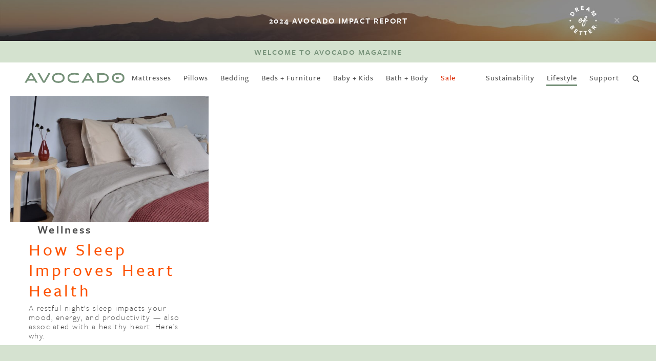

--- FILE ---
content_type: text/html; charset=UTF-8
request_url: https://magazine.avocadogreenmattress.com/tag/cardiovascular-disease/
body_size: 15136
content:
<!doctype html>
<html lang="en-US">
  <head>
  <!-- Google Tag Manager -->
  <script>(function(w,d,s,l,i){w[l]=w[l]||[];w[l].push({'gtm.start':
  new Date().getTime(),event:'gtm.js'});var f=d.getElementsByTagName(s)[0],
  j=d.createElement(s),dl=l!='dataLayer'?'&l='+l:'';j.async=true;j.src=
  'https://www.googletagmanager.com/gtm.js?id='+i+dl;f.parentNode.insertBefore(j,f);
  })(window,document,'script','dataLayer','GTM-NTNQ3ZR');</script>
  <!-- End Google Tag Manager -->
  <meta charset="utf-8">
  <meta http-equiv="x-ua-compatible" content="ie=edge">
  <meta name="viewport" content="width=device-width, initial-scale=1, shrink-to-fit=no">
  <meta name="facebook-domain-verification" content="zgibnjczsvh9z3v2f2k6gq17hef9pj">
  <meta name='robots' content='index, follow, max-image-preview:large, max-snippet:-1, max-video-preview:-1' />
	<style>img:is([sizes="auto" i], [sizes^="auto," i]) { contain-intrinsic-size: 3000px 1500px }</style>
	
	<!-- This site is optimized with the Yoast SEO plugin v26.7 - https://yoast.com/wordpress/plugins/seo/ -->
	<title>Cardiovascular Disease Archives | Avocado Green® Magazine</title>
	<link rel="canonical" href="https://magazine.avocadogreenmattress.com/tag/cardiovascular-disease/" />
	<meta property="og:locale" content="en_US" />
	<meta property="og:type" content="article" />
	<meta property="og:title" content="Cardiovascular Disease Archives | Avocado Green® Magazine" />
	<meta property="og:url" content="https://magazine.avocadogreenmattress.com/tag/cardiovascular-disease/" />
	<meta property="og:site_name" content="Avocado Green® Magazine" />
	<meta name="twitter:card" content="summary_large_image" />
	<meta name="twitter:site" content="@AvocadoMattress" />
	<script type="application/ld+json" class="yoast-schema-graph">{"@context":"https://schema.org","@graph":[{"@type":"CollectionPage","@id":"https://magazine.avocadogreenmattress.com/tag/cardiovascular-disease/","url":"https://magazine.avocadogreenmattress.com/tag/cardiovascular-disease/","name":"Cardiovascular Disease Archives | Avocado Green® Magazine","isPartOf":{"@id":"https://magazine.avocadogreenmattress.com/#website"},"primaryImageOfPage":{"@id":"https://magazine.avocadogreenmattress.com/tag/cardiovascular-disease/#primaryimage"},"image":{"@id":"https://magazine.avocadogreenmattress.com/tag/cardiovascular-disease/#primaryimage"},"thumbnailUrl":"https://magazine.avocadogreenmattress.com/wp-content/uploads/2023/02/made-bed.jpg","breadcrumb":{"@id":"https://magazine.avocadogreenmattress.com/tag/cardiovascular-disease/#breadcrumb"},"inLanguage":"en-US"},{"@type":"ImageObject","inLanguage":"en-US","@id":"https://magazine.avocadogreenmattress.com/tag/cardiovascular-disease/#primaryimage","url":"https://magazine.avocadogreenmattress.com/wp-content/uploads/2023/02/made-bed.jpg","contentUrl":"https://magazine.avocadogreenmattress.com/wp-content/uploads/2023/02/made-bed.jpg","width":1440,"height":920,"caption":"made bed"},{"@type":"BreadcrumbList","@id":"https://magazine.avocadogreenmattress.com/tag/cardiovascular-disease/#breadcrumb","itemListElement":[{"@type":"ListItem","position":1,"name":"Home","item":"https://magazine.avocadogreenmattress.com/"},{"@type":"ListItem","position":2,"name":"Cardiovascular Disease"}]},{"@type":"WebSite","@id":"https://magazine.avocadogreenmattress.com/#website","url":"https://magazine.avocadogreenmattress.com/","name":"Avocado Green® Magazine","description":"The Green Life, Lived Well","publisher":{"@id":"https://magazine.avocadogreenmattress.com/#organization"},"potentialAction":[{"@type":"SearchAction","target":{"@type":"EntryPoint","urlTemplate":"https://magazine.avocadogreenmattress.com/?s={search_term_string}"},"query-input":{"@type":"PropertyValueSpecification","valueRequired":true,"valueName":"search_term_string"}}],"inLanguage":"en-US"},{"@type":"Organization","@id":"https://magazine.avocadogreenmattress.com/#organization","name":"Avocado Green","url":"https://magazine.avocadogreenmattress.com/","logo":{"@type":"ImageObject","inLanguage":"en-US","@id":"https://magazine.avocadogreenmattress.com/#/schema/logo/image/","url":"https://magazine.avocadogreenmattress.com/wp-content/uploads/2017/08/logo.png","contentUrl":"https://magazine.avocadogreenmattress.com/wp-content/uploads/2017/08/logo.png","width":220,"height":22,"caption":"Avocado Green"},"image":{"@id":"https://magazine.avocadogreenmattress.com/#/schema/logo/image/"},"sameAs":["https://www.facebook.com/AvocadoMattress","https://x.com/AvocadoMattress","https://www.instagram.com/avocadomattress/","https://www.pinterest.com/avocadomattress/","https://www.youtube.com/channel/UCPMy1UgQBF3ZpkWgMilL7jA"]}]}</script>
	<!-- / Yoast SEO plugin. -->


<link rel='dns-prefetch' href='//static.klaviyo.com' />
<link rel="alternate" type="application/rss+xml" title="Avocado Green® Magazine &raquo; Cardiovascular Disease Tag Feed" href="https://magazine.avocadogreenmattress.com/tag/cardiovascular-disease/feed/" />
<script type="text/javascript">
/* <![CDATA[ */
window._wpemojiSettings = {"baseUrl":"https:\/\/s.w.org\/images\/core\/emoji\/15.0.3\/72x72\/","ext":".png","svgUrl":"https:\/\/s.w.org\/images\/core\/emoji\/15.0.3\/svg\/","svgExt":".svg","source":{"concatemoji":"https:\/\/magazine.avocadogreenmattress.com\/wp-includes\/js\/wp-emoji-release.min.js?ver=6.7.4"}};
/*! This file is auto-generated */
!function(i,n){var o,s,e;function c(e){try{var t={supportTests:e,timestamp:(new Date).valueOf()};sessionStorage.setItem(o,JSON.stringify(t))}catch(e){}}function p(e,t,n){e.clearRect(0,0,e.canvas.width,e.canvas.height),e.fillText(t,0,0);var t=new Uint32Array(e.getImageData(0,0,e.canvas.width,e.canvas.height).data),r=(e.clearRect(0,0,e.canvas.width,e.canvas.height),e.fillText(n,0,0),new Uint32Array(e.getImageData(0,0,e.canvas.width,e.canvas.height).data));return t.every(function(e,t){return e===r[t]})}function u(e,t,n){switch(t){case"flag":return n(e,"\ud83c\udff3\ufe0f\u200d\u26a7\ufe0f","\ud83c\udff3\ufe0f\u200b\u26a7\ufe0f")?!1:!n(e,"\ud83c\uddfa\ud83c\uddf3","\ud83c\uddfa\u200b\ud83c\uddf3")&&!n(e,"\ud83c\udff4\udb40\udc67\udb40\udc62\udb40\udc65\udb40\udc6e\udb40\udc67\udb40\udc7f","\ud83c\udff4\u200b\udb40\udc67\u200b\udb40\udc62\u200b\udb40\udc65\u200b\udb40\udc6e\u200b\udb40\udc67\u200b\udb40\udc7f");case"emoji":return!n(e,"\ud83d\udc26\u200d\u2b1b","\ud83d\udc26\u200b\u2b1b")}return!1}function f(e,t,n){var r="undefined"!=typeof WorkerGlobalScope&&self instanceof WorkerGlobalScope?new OffscreenCanvas(300,150):i.createElement("canvas"),a=r.getContext("2d",{willReadFrequently:!0}),o=(a.textBaseline="top",a.font="600 32px Arial",{});return e.forEach(function(e){o[e]=t(a,e,n)}),o}function t(e){var t=i.createElement("script");t.src=e,t.defer=!0,i.head.appendChild(t)}"undefined"!=typeof Promise&&(o="wpEmojiSettingsSupports",s=["flag","emoji"],n.supports={everything:!0,everythingExceptFlag:!0},e=new Promise(function(e){i.addEventListener("DOMContentLoaded",e,{once:!0})}),new Promise(function(t){var n=function(){try{var e=JSON.parse(sessionStorage.getItem(o));if("object"==typeof e&&"number"==typeof e.timestamp&&(new Date).valueOf()<e.timestamp+604800&&"object"==typeof e.supportTests)return e.supportTests}catch(e){}return null}();if(!n){if("undefined"!=typeof Worker&&"undefined"!=typeof OffscreenCanvas&&"undefined"!=typeof URL&&URL.createObjectURL&&"undefined"!=typeof Blob)try{var e="postMessage("+f.toString()+"("+[JSON.stringify(s),u.toString(),p.toString()].join(",")+"));",r=new Blob([e],{type:"text/javascript"}),a=new Worker(URL.createObjectURL(r),{name:"wpTestEmojiSupports"});return void(a.onmessage=function(e){c(n=e.data),a.terminate(),t(n)})}catch(e){}c(n=f(s,u,p))}t(n)}).then(function(e){for(var t in e)n.supports[t]=e[t],n.supports.everything=n.supports.everything&&n.supports[t],"flag"!==t&&(n.supports.everythingExceptFlag=n.supports.everythingExceptFlag&&n.supports[t]);n.supports.everythingExceptFlag=n.supports.everythingExceptFlag&&!n.supports.flag,n.DOMReady=!1,n.readyCallback=function(){n.DOMReady=!0}}).then(function(){return e}).then(function(){var e;n.supports.everything||(n.readyCallback(),(e=n.source||{}).concatemoji?t(e.concatemoji):e.wpemoji&&e.twemoji&&(t(e.twemoji),t(e.wpemoji)))}))}((window,document),window._wpemojiSettings);
/* ]]> */
</script>
<style id='wp-emoji-styles-inline-css' type='text/css'>

	img.wp-smiley, img.emoji {
		display: inline !important;
		border: none !important;
		box-shadow: none !important;
		height: 1em !important;
		width: 1em !important;
		margin: 0 0.07em !important;
		vertical-align: -0.1em !important;
		background: none !important;
		padding: 0 !important;
	}
</style>
<link rel='stylesheet' id='wp-block-library-css' href='https://magazine.avocadogreenmattress.com/wp-includes/css/dist/block-library/style.min.css?ver=6.7.4' type='text/css' media='all' />
<style id='classic-theme-styles-inline-css' type='text/css'>
/*! This file is auto-generated */
.wp-block-button__link{color:#fff;background-color:#32373c;border-radius:9999px;box-shadow:none;text-decoration:none;padding:calc(.667em + 2px) calc(1.333em + 2px);font-size:1.125em}.wp-block-file__button{background:#32373c;color:#fff;text-decoration:none}
</style>
<style id='global-styles-inline-css' type='text/css'>
:root{--wp--preset--aspect-ratio--square: 1;--wp--preset--aspect-ratio--4-3: 4/3;--wp--preset--aspect-ratio--3-4: 3/4;--wp--preset--aspect-ratio--3-2: 3/2;--wp--preset--aspect-ratio--2-3: 2/3;--wp--preset--aspect-ratio--16-9: 16/9;--wp--preset--aspect-ratio--9-16: 9/16;--wp--preset--color--black: #000000;--wp--preset--color--cyan-bluish-gray: #abb8c3;--wp--preset--color--white: #ffffff;--wp--preset--color--pale-pink: #f78da7;--wp--preset--color--vivid-red: #cf2e2e;--wp--preset--color--luminous-vivid-orange: #ff6900;--wp--preset--color--luminous-vivid-amber: #fcb900;--wp--preset--color--light-green-cyan: #7bdcb5;--wp--preset--color--vivid-green-cyan: #00d084;--wp--preset--color--pale-cyan-blue: #8ed1fc;--wp--preset--color--vivid-cyan-blue: #0693e3;--wp--preset--color--vivid-purple: #9b51e0;--wp--preset--gradient--vivid-cyan-blue-to-vivid-purple: linear-gradient(135deg,rgba(6,147,227,1) 0%,rgb(155,81,224) 100%);--wp--preset--gradient--light-green-cyan-to-vivid-green-cyan: linear-gradient(135deg,rgb(122,220,180) 0%,rgb(0,208,130) 100%);--wp--preset--gradient--luminous-vivid-amber-to-luminous-vivid-orange: linear-gradient(135deg,rgba(252,185,0,1) 0%,rgba(255,105,0,1) 100%);--wp--preset--gradient--luminous-vivid-orange-to-vivid-red: linear-gradient(135deg,rgba(255,105,0,1) 0%,rgb(207,46,46) 100%);--wp--preset--gradient--very-light-gray-to-cyan-bluish-gray: linear-gradient(135deg,rgb(238,238,238) 0%,rgb(169,184,195) 100%);--wp--preset--gradient--cool-to-warm-spectrum: linear-gradient(135deg,rgb(74,234,220) 0%,rgb(151,120,209) 20%,rgb(207,42,186) 40%,rgb(238,44,130) 60%,rgb(251,105,98) 80%,rgb(254,248,76) 100%);--wp--preset--gradient--blush-light-purple: linear-gradient(135deg,rgb(255,206,236) 0%,rgb(152,150,240) 100%);--wp--preset--gradient--blush-bordeaux: linear-gradient(135deg,rgb(254,205,165) 0%,rgb(254,45,45) 50%,rgb(107,0,62) 100%);--wp--preset--gradient--luminous-dusk: linear-gradient(135deg,rgb(255,203,112) 0%,rgb(199,81,192) 50%,rgb(65,88,208) 100%);--wp--preset--gradient--pale-ocean: linear-gradient(135deg,rgb(255,245,203) 0%,rgb(182,227,212) 50%,rgb(51,167,181) 100%);--wp--preset--gradient--electric-grass: linear-gradient(135deg,rgb(202,248,128) 0%,rgb(113,206,126) 100%);--wp--preset--gradient--midnight: linear-gradient(135deg,rgb(2,3,129) 0%,rgb(40,116,252) 100%);--wp--preset--font-size--small: 13px;--wp--preset--font-size--medium: 20px;--wp--preset--font-size--large: 36px;--wp--preset--font-size--x-large: 42px;--wp--preset--spacing--20: 0.44rem;--wp--preset--spacing--30: 0.67rem;--wp--preset--spacing--40: 1rem;--wp--preset--spacing--50: 1.5rem;--wp--preset--spacing--60: 2.25rem;--wp--preset--spacing--70: 3.38rem;--wp--preset--spacing--80: 5.06rem;--wp--preset--shadow--natural: 6px 6px 9px rgba(0, 0, 0, 0.2);--wp--preset--shadow--deep: 12px 12px 50px rgba(0, 0, 0, 0.4);--wp--preset--shadow--sharp: 6px 6px 0px rgba(0, 0, 0, 0.2);--wp--preset--shadow--outlined: 6px 6px 0px -3px rgba(255, 255, 255, 1), 6px 6px rgba(0, 0, 0, 1);--wp--preset--shadow--crisp: 6px 6px 0px rgba(0, 0, 0, 1);}:where(.is-layout-flex){gap: 0.5em;}:where(.is-layout-grid){gap: 0.5em;}body .is-layout-flex{display: flex;}.is-layout-flex{flex-wrap: wrap;align-items: center;}.is-layout-flex > :is(*, div){margin: 0;}body .is-layout-grid{display: grid;}.is-layout-grid > :is(*, div){margin: 0;}:where(.wp-block-columns.is-layout-flex){gap: 2em;}:where(.wp-block-columns.is-layout-grid){gap: 2em;}:where(.wp-block-post-template.is-layout-flex){gap: 1.25em;}:where(.wp-block-post-template.is-layout-grid){gap: 1.25em;}.has-black-color{color: var(--wp--preset--color--black) !important;}.has-cyan-bluish-gray-color{color: var(--wp--preset--color--cyan-bluish-gray) !important;}.has-white-color{color: var(--wp--preset--color--white) !important;}.has-pale-pink-color{color: var(--wp--preset--color--pale-pink) !important;}.has-vivid-red-color{color: var(--wp--preset--color--vivid-red) !important;}.has-luminous-vivid-orange-color{color: var(--wp--preset--color--luminous-vivid-orange) !important;}.has-luminous-vivid-amber-color{color: var(--wp--preset--color--luminous-vivid-amber) !important;}.has-light-green-cyan-color{color: var(--wp--preset--color--light-green-cyan) !important;}.has-vivid-green-cyan-color{color: var(--wp--preset--color--vivid-green-cyan) !important;}.has-pale-cyan-blue-color{color: var(--wp--preset--color--pale-cyan-blue) !important;}.has-vivid-cyan-blue-color{color: var(--wp--preset--color--vivid-cyan-blue) !important;}.has-vivid-purple-color{color: var(--wp--preset--color--vivid-purple) !important;}.has-black-background-color{background-color: var(--wp--preset--color--black) !important;}.has-cyan-bluish-gray-background-color{background-color: var(--wp--preset--color--cyan-bluish-gray) !important;}.has-white-background-color{background-color: var(--wp--preset--color--white) !important;}.has-pale-pink-background-color{background-color: var(--wp--preset--color--pale-pink) !important;}.has-vivid-red-background-color{background-color: var(--wp--preset--color--vivid-red) !important;}.has-luminous-vivid-orange-background-color{background-color: var(--wp--preset--color--luminous-vivid-orange) !important;}.has-luminous-vivid-amber-background-color{background-color: var(--wp--preset--color--luminous-vivid-amber) !important;}.has-light-green-cyan-background-color{background-color: var(--wp--preset--color--light-green-cyan) !important;}.has-vivid-green-cyan-background-color{background-color: var(--wp--preset--color--vivid-green-cyan) !important;}.has-pale-cyan-blue-background-color{background-color: var(--wp--preset--color--pale-cyan-blue) !important;}.has-vivid-cyan-blue-background-color{background-color: var(--wp--preset--color--vivid-cyan-blue) !important;}.has-vivid-purple-background-color{background-color: var(--wp--preset--color--vivid-purple) !important;}.has-black-border-color{border-color: var(--wp--preset--color--black) !important;}.has-cyan-bluish-gray-border-color{border-color: var(--wp--preset--color--cyan-bluish-gray) !important;}.has-white-border-color{border-color: var(--wp--preset--color--white) !important;}.has-pale-pink-border-color{border-color: var(--wp--preset--color--pale-pink) !important;}.has-vivid-red-border-color{border-color: var(--wp--preset--color--vivid-red) !important;}.has-luminous-vivid-orange-border-color{border-color: var(--wp--preset--color--luminous-vivid-orange) !important;}.has-luminous-vivid-amber-border-color{border-color: var(--wp--preset--color--luminous-vivid-amber) !important;}.has-light-green-cyan-border-color{border-color: var(--wp--preset--color--light-green-cyan) !important;}.has-vivid-green-cyan-border-color{border-color: var(--wp--preset--color--vivid-green-cyan) !important;}.has-pale-cyan-blue-border-color{border-color: var(--wp--preset--color--pale-cyan-blue) !important;}.has-vivid-cyan-blue-border-color{border-color: var(--wp--preset--color--vivid-cyan-blue) !important;}.has-vivid-purple-border-color{border-color: var(--wp--preset--color--vivid-purple) !important;}.has-vivid-cyan-blue-to-vivid-purple-gradient-background{background: var(--wp--preset--gradient--vivid-cyan-blue-to-vivid-purple) !important;}.has-light-green-cyan-to-vivid-green-cyan-gradient-background{background: var(--wp--preset--gradient--light-green-cyan-to-vivid-green-cyan) !important;}.has-luminous-vivid-amber-to-luminous-vivid-orange-gradient-background{background: var(--wp--preset--gradient--luminous-vivid-amber-to-luminous-vivid-orange) !important;}.has-luminous-vivid-orange-to-vivid-red-gradient-background{background: var(--wp--preset--gradient--luminous-vivid-orange-to-vivid-red) !important;}.has-very-light-gray-to-cyan-bluish-gray-gradient-background{background: var(--wp--preset--gradient--very-light-gray-to-cyan-bluish-gray) !important;}.has-cool-to-warm-spectrum-gradient-background{background: var(--wp--preset--gradient--cool-to-warm-spectrum) !important;}.has-blush-light-purple-gradient-background{background: var(--wp--preset--gradient--blush-light-purple) !important;}.has-blush-bordeaux-gradient-background{background: var(--wp--preset--gradient--blush-bordeaux) !important;}.has-luminous-dusk-gradient-background{background: var(--wp--preset--gradient--luminous-dusk) !important;}.has-pale-ocean-gradient-background{background: var(--wp--preset--gradient--pale-ocean) !important;}.has-electric-grass-gradient-background{background: var(--wp--preset--gradient--electric-grass) !important;}.has-midnight-gradient-background{background: var(--wp--preset--gradient--midnight) !important;}.has-small-font-size{font-size: var(--wp--preset--font-size--small) !important;}.has-medium-font-size{font-size: var(--wp--preset--font-size--medium) !important;}.has-large-font-size{font-size: var(--wp--preset--font-size--large) !important;}.has-x-large-font-size{font-size: var(--wp--preset--font-size--x-large) !important;}
:where(.wp-block-post-template.is-layout-flex){gap: 1.25em;}:where(.wp-block-post-template.is-layout-grid){gap: 1.25em;}
:where(.wp-block-columns.is-layout-flex){gap: 2em;}:where(.wp-block-columns.is-layout-grid){gap: 2em;}
:root :where(.wp-block-pullquote){font-size: 1.5em;line-height: 1.6;}
</style>
<link rel='stylesheet' id='simpleclap-css' href='https://magazine.avocadogreenmattress.com/wp-content/plugins/wp-simple-clap/assets/dist/main-8c2f2bb1f357f4bbaff5.css?ver=6.7.4' type='text/css' media='all' />
<link rel='stylesheet' id='ppress-frontend-css' href='https://magazine.avocadogreenmattress.com/wp-content/plugins/wp-user-avatar/assets/css/frontend.min.css?ver=4.16.8' type='text/css' media='all' />
<link rel='stylesheet' id='ppress-flatpickr-css' href='https://magazine.avocadogreenmattress.com/wp-content/plugins/wp-user-avatar/assets/flatpickr/flatpickr.min.css?ver=4.16.8' type='text/css' media='all' />
<link rel='stylesheet' id='ppress-select2-css' href='https://magazine.avocadogreenmattress.com/wp-content/plugins/wp-user-avatar/assets/select2/select2.min.css?ver=6.7.4' type='text/css' media='all' />
<link rel='stylesheet' id='magazine/main.css-css' href='https://magazine.avocadogreenmattress.com/wp-content/themes/magazine/dist/styles/main_5e840871.css' type='text/css' media='all' />
<script type="text/javascript" src="https://magazine.avocadogreenmattress.com/wp-includes/js/jquery/jquery.min.js?ver=3.7.1" id="jquery-core-js"></script>
<script type="text/javascript" src="https://magazine.avocadogreenmattress.com/wp-includes/js/jquery/jquery-migrate.min.js?ver=3.4.1" id="jquery-migrate-js"></script>
<script type="text/javascript" src="https://magazine.avocadogreenmattress.com/wp-content/plugins/wp-user-avatar/assets/flatpickr/flatpickr.min.js?ver=4.16.8" id="ppress-flatpickr-js"></script>
<script type="text/javascript" src="https://magazine.avocadogreenmattress.com/wp-content/plugins/wp-user-avatar/assets/select2/select2.min.js?ver=4.16.8" id="ppress-select2-js"></script>
<link rel="https://api.w.org/" href="https://magazine.avocadogreenmattress.com/wp-json/" /><link rel="alternate" title="JSON" type="application/json" href="https://magazine.avocadogreenmattress.com/wp-json/wp/v2/tags/1086" /><link rel="EditURI" type="application/rsd+xml" title="RSD" href="https://magazine.avocadogreenmattress.com/xmlrpc.php?rsd" />
<script>
      (function(d) {
        var config = {
          kitId: "yyf6lna",
          scriptTimeout: 3000,
          async: true
        },
        h=d.documentElement,t=setTimeout(function(){h.className=h.className.replace(/\bwf-loading\b/g,"")+" wf-inactive";},config.scriptTimeout),tk=d.createElement("script"),f=false,s=d.getElementsByTagName("script")[0],a;h.className+=" wf-loading";tk.src="https://use.typekit.net/"+config.kitId+".js";tk.async=true;tk.onload=tk.onreadystatechange=function(){a=this.readyState;if(f||a&&a!="complete"&&a!="loaded")return;f=true;clearTimeout(t);try{Typekit.load(config)}catch(e){}};s.parentNode.insertBefore(tk,s)
      })(document);
    </script><style type="text/css">.wp_autosearch_suggestions {border-width: 1px;border-color: #57C297 !important;border-style: solid;width: 190px;background-color: #a0a0a0;font-size: 10px;line-height: 14px;border: none !important;}.wp_autosearch_suggestions a {display: block;clear: left;text-decoration: none;}.wp_autosearch_suggestions a img {float: left;padding: 3px 5px;}.wp_autosearch_suggestions a .searchheading {display: block;font-weight: bold;padding-top: 5px;}.wp_autosearch_suggestions .wps_odd a {color: #4A4A4A;}.wp_autosearch_suggestions .wps_even a {color: #4A4A4A;}.wp_autosearch_suggestions .wp_autosearch_category {font-size: 12px;padding: 5px;display: block;background-color: #5286A0 !important;color: #FFFFFF !important;}.wps_over a.wp_autosearch_category{color: #FFFFFF !important;background-color: 6A81A0 !important;}.wp_autosearch_suggestions .wp_autosearch_more {padding: 5px;display: block;background-color: #5286A0 !important;color: #FFFFFF !important;background-image: url(https://magazine.avocadogreenmattress.com/wp-content/plugins/wp-autosearch//assert/image/arrow.png);background-repeat: no-repeat;background-position: 99% 50%;cursor: pointer;}.wps_over a.wp_autosearch_more{color: #FFFFFF !important;background-color: #4682A0 !important;}.wp_autosearch_suggestions .wp_autosearch_more a {height: auto;color: #FFFFFF !important;}.wp_autosearch_image {margin: 2px;}.wp_autosearch_result {padding-left: 5px;}.wp_autosearch_indicator {background: url('https://magazine.avocadogreenmattress.com/wp-content/plugins/wp-autosearch//assert/image/indicator.gif') no-repeat scroll 100% 50% #FFF !important;}.wp_autosearch_suggestions {padding: 0px;background-color: white;overflow: hidden;z-index: 99999;}.wp_autosearch_suggestions ul {width: 100%;list-style-position: outside;list-style: none;padding: 0;margin: 0;}.wp_autosearch_suggestions li {margin: 0px;cursor: pointer;display: block;font: menu;font-size: 12px;line-height: 16px;overflow: hidden;}.wps_odd {background-color: #FFFFFF;}.wps_even {background-color: #FFFFFF;}.ac_over {background-color: #FFFFFF;color: #4A4A4A !important;}.ac_over a, .ac_over a span {color: #4A4A4A !important;}.wp_autosearch_input{width: 88% !important;height: 50px !important;border: none !important;background-color: #FFFFFF !important;outline: none;box-shadow: 0px 0px 0px #FFF !important;-moz-box-shadow: 0px 0px 0px #FFF !important;-webkit-box-shadow: 0px 0px 0px #FFF !important;text-indent: 5px !important;margin: 0 !important;padding: 0 !important;overflow: hidden;float: left;line-height: 29px;vertical-align: middle;color: #000000 !important;}.wp_autosearch_wrapper{width: 100%;}.wp_autosearch_suggestions{box-shadow: #888888 5px 10px 10px;-webkit-box-shadow: #888888 5px 10px 10px;}.wp_autosearch_submit, .wp_autosearch_submit:hover, .wp_autosearch_submit:active, .wp_autosearch_submit:visited{cursor: pointer;height: 50px;width: 54px;overflow: hidden;background: transparent url('') no-repeat scroll !important;float: right;font-size: 100%;-webkit-appearance: none;outline: none;position: absolute;right: 0px;top: 0px;background-color: transparent;border: none ;border-radius: 0 !important;padding: 0 !important;margin: 0 !important;display: block !important;}.wp_autosearch_form_wrapper{width: 100%;border: 1px solid #57C297 !important;height: 52px !important;background-color: #FFFFFF !important;position: relative;}.wp_autosearch_item_description{padding-right: 2px;padding-left: 2px;}.wp_autosearch_form_label{display: none;}</style><link rel="icon" href="https://magazine.avocadogreenmattress.com/wp-content/uploads/2024/06/cropped-Avocado-Favicon-512x512-1-32x32.png" sizes="32x32" />
<link rel="icon" href="https://magazine.avocadogreenmattress.com/wp-content/uploads/2024/06/cropped-Avocado-Favicon-512x512-1-192x192.png" sizes="192x192" />
<link rel="apple-touch-icon" href="https://magazine.avocadogreenmattress.com/wp-content/uploads/2024/06/cropped-Avocado-Favicon-512x512-1-180x180.png" />
<meta name="msapplication-TileImage" content="https://magazine.avocadogreenmattress.com/wp-content/uploads/2024/06/cropped-Avocado-Favicon-512x512-1-270x270.png" />
		<style type="text/css" id="wp-custom-css">
			.container, .container-fluid {
	background-color: white;
}

.avo-footer .container,
.avo-footer .container-fluid {
	background-color: inherit;
}

.jumbotron .container,
.jumbotron .container-fluid {
	background-color: transparent;
}		</style>
			<!-- Global site tag (gtag.js) - Google Analytics -->
  <script>
    (function(i,s,o,g,r,a,m){i['GoogleAnalyticsObject']=r;i[r]=i[r]||function(){
	  (i[r].q=i[r].q||[]).push(arguments)},i[r].l=1*new Date();a=s.createElement(o),
	  m=s.getElementsByTagName(o)[0];a.async=1;a.src=g;m.parentNode.insertBefore(a,m)
    })(window,document,'script','https://www.google-analytics.com/analytics.js','ga');
    ga('create', 'UA-82251305-3');
  	ga('send', 'pageview');
  </script>
</head>
  <body class="archive tag tag-cardiovascular-disease tag-1086 header-2">
    <!-- Google Tag Manager (noscript) -->
    <noscript><iframe src="https://www.googletagmanager.com/ns.html?id=GTM-NTNQ3ZR"
    height="0" width="0" style="display:none;visibility:hidden"></iframe></noscript>
    <!-- End Google Tag Manager (noscript) -->
        <div>

<div id="show-header-banner">
		<div class="avo-wide-container">
		<div class="avo-header-inner">
			<div class="avo-header-inner-flex">
				<a class="header-bar-close" aria-hidden="true">
					<svg xmlns="http://www.w3.org/2000/svg" width="14" height="13" viewBox="0 0 14 13"><g style="fill-rule:evenodd;fill:none;stroke-linecap:round"><g style="stroke-width:2;stroke:#FFFFFF"><g transform="translate(-753 -376)translate(240 365)translate(10 0)translate(493 0)translate(17 17.970563)rotate(-315)"><path d="M-4 3.7L3.6-3.9" /><path d="M-4-3.8L3.5 3.7" /></g></g></g></svg>
				</a>
				</div>
			</div>
		</div>
		
    <picture class="avo-header-banner" data-banner-id=1668c222d6fe1c8ed4d2c299ddc9b2d4>
    <a target="_blank" href="https://www.avocadogreenmattress.com/pages/2024-impact-report">        <div class="header-banner-text">
          2024 Avocado Impact Report                  </div>
          <source srcset="https://magazine.avocadogreenmattress.com/wp-content/uploads/2025/04/2024-Impact-Report-CTA-Magazine-scaled.jpg" media="(min-width:850px)">
          <source srcset="https://magazine.avocadogreenmattress.com/wp-content/uploads/2025/04/2024-Impact-Report-CTA-Magazine-Mobile-2.jpg" media="(min-width:320px)">
          <img class="auto" src="https://magazine.avocadogreenmattress.com/wp-content/uploads/2025/04/2024-Impact-Report-CTA-Magazine-Mobile-2.jpg" alt="Banner Image"
                      >
        </a>      </picture>
		  </div>
<section class="avo-eyebrow-bar">
		<div class="avo-eyebrow-carousel ">
			<ul class="avo-eyebrow-carousel-content ">
				<li class="active">Welcome to Avocado Magazine</li>
			</ul>
					</div>
	</section>
</div>
<div class="avo-sticky-nav">
  <div class="avo-sticky-container">
	<header class="avo-header d-flex justify-content-center align-items-center" id="navbarPublic">
		<div class="js-site-nav avo-wide-container w-100">
			<div class="row m-0 align-items-center">
				<div class="col-12 col-lg col-lg-2 p-lg-0">
          <a class="avo-hamburger-btn" id="avo-hamburger" aria-expanded="false" aria-label="Avocado Touch Menu Toggle">
						<span class="avo-hamburger">
							<span class="avo-hamburger-inner"></span>
						</span>
					</a>
          <a class="avo-logo ml-4 m-lg-0 " href="https://avocadogreenmattress.com/" aria-label="Avocado Home Page Link"></a>
          <a href="" data-toggle="modal" data-target="#search-modal" class="d-lg-none menu-item-link menu-item--right">
            <svg xmlns="http://www.w3.org/2000/svg" width="20" height="20" viewBox="0 0 15 15">
              <g transform="translate(0,0)">
                <path style="transform:scale(.8,.8)" d="M15.5 14h-.79l-.28-.27C15.41 12.59 16 11.11 16 9.5 16 5.91 13.09 3 9.5 3S3 5.91 3 9.5 5.91 16 9.5 16c1.61 0 3.09-.59 4.23-1.57l.27.28v.79l5 4.99L20.49 19l-4.99-5zm-6 0C7.01 14 5 11.99 5 9.5S7.01 5 9.5 5 14 7.01 14 9.5 11.99 14 9.5 14z" fill="#769179"/>
              </g>
            </svg>
          </a>
				</div>
        				<div class="col-12 col-lg position-static col-lg-7 p-lg-0">
					<div class="menu-header-container">
						<div class="row w-100 m-0">
							<div class="col-12 p-0 position-static">
								<div class="d-lg-none">
									
<div class="main-header-menu main-header-menu--mobile-nav">
              <div class="flex-grow-1 flex-shrink-0 columns__1">
  <h2 class="d-none d-lg-block mega-menu-title">Most Popular</h2>
  <ul class="d-block">
                  <li>
          <a href="https://magazine.avocadogreenmattress.com/alcohol-health/" >
            Is There a Healthy Way to Drink Alcohol?                      </a>
        </li>
              <li>
          <a href="https://magazine.avocadogreenmattress.com/how-to-stay-active-outdoors-in-winter/" >
            How to Stay Active Outdoors In Winter                      </a>
        </li>
              <li>
          <a href="https://magazine.avocadogreenmattress.com/the-future-of-coffee/" >
            Climate Change Is Coming For Your Coffee                      </a>
        </li>
            </ul>
</div>
        <hr>
  <ul id="menu-with-shop-nav" class="menu">
    <li><a target="_blank" href="//avocadogreenmattress.com/collections/mattresses">Mattresses</a></li>
    <li><a target="_blank" href="//avocadogreenmattress.com/collections/pillows">Pillows</a></li>
    <li><a target="_blank" href="//avocadogreenmattress.com/collections/bedding">Bedding</a></li>
    <li><a target="_blank" href="//avocadogreenmattress.com/collections/beds-furniture-1">Beds + Furniture</a></li>
    <li><a target="_blank" href="//avocadogreenmattress.com/collections/baby-crib">Baby + Kids</a></li>
    <li><a target="_blank" href="//avocadogreenmattress.com/collections/bath">Bath + Body</a></li>
    <li class="menu-item--red" ><a target="_blank" href="//avocadogreenmattress.com/pages/sale">Sale</a></li>
  </ul>
  <hr>
  <ul>
    <li><a href="//avocadogreenmattress.com/pages/our-story">Sustainability</a></li>
    <li><a href="//help.avocadogreenmattress.com/en/">Support</a></li>
  </ul>
</div>
				  			</div>
           			<div class="d-none d-lg-flex flex-grow-1">
									<div class="main-header-menu" id="desktop-menu">
										<ul class="menu">
											<li class="menu-item"><a target="_blank" class="menu-item-link" href="//avocadogreenmattress.com/collections/mattresses">Mattresses</a></li>
                      <li class="menu-item"><a target="_blank" class="menu-item-link" href="//avocadogreenmattress.com/collections/pillows">Pillows</a></li>
                      <li class="menu-item"><a target="_blank" class="menu-item-link" href="//avocadogreenmattress.com/collections/bedding">Bedding</a></li>
                      <li class="menu-item"><a target="_blank" class="menu-item-link" href="//avocadogreenmattress.com/collections/beds-furniture-1">Beds + Furniture</a></li>
                      <li class="menu-item"><a target="_blank" class="menu-item-link" href="//avocadogreenmattress.com/collections/baby-crib">Baby + Kids</a></li>
                      <li class="menu-item"><a target="_blank" class="menu-item-link" href="//avocadogreenmattress.com/collections/bath">Bath + Body</a></li>
                      <li class="menu-item menu-item--red"><a class="menu-item-link" href="//avocadogreenmattress.com/pages/sale">Sale</a></li>
										</ul>
									</div>
           			</div>
							</div>
						</div>
					</div>
        </div>
        <div class="col-3 position-static p-0">
					<div class="menu-header-container w-100">
						<div class="row w-100 m-0">
							<div class="col-12 p-0 position-static">
           			<div class="d-none d-lg-flex flex-grow-1">
									<div class="main-header-menu" id="desktop-menu">
                    <ul class="menu menu-secondary">
											<li class="menu-item"><a class="menu-item-link" href="//avocadogreenmattress.com/pages/our-story">Sustainability</a></li>
                      											<li class="menu-item menu-item--underlined menu-item-has-children"><a class="menu-item-link" href="https://magazine.avocadogreenmattress.com">Lifestyle</a>
                        <div class="sub-menu sub-menu-dropdown-wrapper">
                          <div class="row">
  <div class="col-lg-2">
    <div class="row justify-content-between">
      <div class="col-12">
                                <div class="flex-grow-1 flex-shrink-0 columns__1">
  <h2 class="d-none d-lg-block mega-menu-title">Most Popular</h2>
  <ul class="d-block">
                  <li>
          <a href="https://magazine.avocadogreenmattress.com/alcohol-health/" >
            Is There a Healthy Way to Drink Alcohol?                      </a>
        </li>
              <li>
          <a href="https://magazine.avocadogreenmattress.com/how-to-stay-active-outdoors-in-winter/" >
            How to Stay Active Outdoors In Winter                      </a>
        </li>
              <li>
          <a href="https://magazine.avocadogreenmattress.com/the-future-of-coffee/" >
            Climate Change Is Coming For Your Coffee                      </a>
        </li>
            </ul>
</div>
                        </div>
    </div>
  </div>
  <div class="col-lg-10">
    <div class="d-flex justify-content-between pr-lg-4 text-center">
              <div>
<h2 class="mega-menu-title text-left">Tune In </h2>
  <a href="https://magazine.avocadogreenmattress.com/a-little-green-podcast-season-two/"  class="nav-item-thumbnail ">
    <div class="nav-item-image">
      <img src="https://magazine.avocadogreenmattress.com/wp-content/uploads/2023/01/podcast_hero_desktop_season_2_2880w_no_logo_final-scaled-e1676990011784-768x768.jpg" />
    </div>
    <span class="nav-item-description">
      Binge Season 2 of Our Podcast "A Little Green"    </span>
  </a>
</div>
                    <div>
<h2 class="mega-menu-title text-left">Sweet Slumber</h2>
  <a href="https://magazine.avocadogreenmattress.com/best-mattress-toppers/"  class="nav-item-thumbnail ">
    <div class="nav-item-image">
      <img src="https://magazine.avocadogreenmattress.com/wp-content/uploads/2023/10/avocado-green-mattress-with-pillow-top-and-alpaca-topper-e1704232650914-768x768.jpg" />
    </div>
    <span class="nav-item-description">
      The Best Mattress Toppers For Every Sleeper    </span>
  </a>
</div>
                    <div>
<h2 class="mega-menu-title text-left">Dry January </h2>
  <a href="https://magazine.avocadogreenmattress.com/non-alcoholic-drinks/"  class="nav-item-thumbnail ">
    <div class="nav-item-image">
      <img src="https://magazine.avocadogreenmattress.com/wp-content/uploads/2021/07/Fresh-Cocktails-Header-e1641824916711-768x768.jpg" />
    </div>
    <span class="nav-item-description">
      No-Alcohol Spirits for Buzz-Free Imbibing    </span>
  </a>
</div>
          </div>
  </div>
</div>
                        </div>
                      </li>
                      <li class="menu-item"><a class="menu-item-link" href="//help.avocadogreenmattress.com/en/">Support</a></li>
                      <li class="menu-item">
                        <a href="" data-toggle="modal" data-target="#search-modal" class="menu-item-link ml-2">
                          <svg xmlns="http://www.w3.org/2000/svg" width="15" height="15" viewBox="0 0 15 15">
                            <g transform="translate(0,0)">
                              <path style="transform:scale(.8,.8)" d="M15.5 14h-.79l-.28-.27C15.41 12.59 16 11.11 16 9.5 16 5.91 13.09 3 9.5 3S3 5.91 3 9.5 5.91 16 9.5 16c1.61 0 3.09-.59 4.23-1.57l.27.28v.79l5 4.99L20.49 19l-4.99-5zm-6 0C7.01 14 5 11.99 5 9.5S7.01 5 9.5 5 14 7.01 14 9.5 11.99 14 9.5 14z" fill="#4a4a4a"/>
                            </g>
                          </svg>
                        </a>
                      </li>
										</ul>
									</div>
           			</div>
							</div>
						</div>
					</div>
				</div>
			</div>
		</div>
	</header>
</div>
</div>
<div class="avo-menu" id="subscribe">
  <div class="container">
    <div class="avo-form avo-form--center">
<div class="klaviyo-form-TqsDPU"></div>
</div>
  </div>
</div>

<div class="avo-wrap" id="main-content">
<div class="modal fade" id="search-modal" tabindex="-1" role="dialog" aria-labelledby="exampleModalLabel" aria-hidden="true">
  <div class="modal-dialog" role="document">
		<div class="modal-body">
  		<button type="button" class="modal-close close" data-dismiss="modal" aria-label="Close">
    		<span aria-hidden="true"><svg xmlns="http://www.w3.org/2000/svg" width="24" height="24" viewBox="0 0 24 24"><path d="M19 6.41L17.59 5 12 10.59 6.41 5 5 6.41 10.59 12 5 17.59 6.41 19 12 13.41 17.59 19 19 17.59 13.41 12z"/></svg></span>
    	</button>
					<div class="wizardinfosys_autosearch_wrapper">
				<form id="wizardinfosys_autosearch_form" full_search_url="https://magazine.avocadogreenmattress.com/?s=%q%" action="https://magazine.avocadogreenmattress.com/" method="get">
					<div class="wp_autosearch_form_wrapper" style="max-width: px;">
						<label class="wp_autosearch_form_label"></label>
						<input name="s" class="wp_autosearch_input" type="text"  value="" style="width: 95%;" placeholder="" autocomplete="off" />
						<button style="display: none;" class="wp_autosearch_submit"></button>
					</div>
				</form>
			</div>
		    </div>
  </div>
</div>
    <div class="avo-menu-overlay"></div>
    <main class="avo-main" role="document">
          </main>
  <div class="avo-posts-wrap">
    <div class="container-fluid avo-post-container">
        <div class="avo-page-header avo-page-header--inner">
  <div class="row">
    <div class="col">
      <h1>
                                </h1>
    </div>
  </div>
</div>
      <div class="row">
        
        <article class="col-sm-12 col-md-6 col-lg-4 avo-post post-17183 post type-post status-publish format-standard has-post-thumbnail hentry category-wellness tag-cardiovascular-disease tag-heart-health tag-sarah-grothjan tag-sleep tag-sleep-deprivation" data-id="17183">
  <a class="avo-thumb" href="https://magazine.avocadogreenmattress.com/how-sleep-improves-heart-health/">
    <img width="768" height="491" src="https://magazine.avocadogreenmattress.com/wp-content/uploads/2023/02/made-bed-768x491.jpg" class="avo-thumb-img wp-post-image" alt="How Sleep Improves Heart Health" decoding="async" fetchpriority="high" srcset="https://magazine.avocadogreenmattress.com/wp-content/uploads/2023/02/made-bed-768x491.jpg 768w, https://magazine.avocadogreenmattress.com/wp-content/uploads/2023/02/made-bed-300x192.jpg 300w, https://magazine.avocadogreenmattress.com/wp-content/uploads/2023/02/made-bed-1024x654.jpg 1024w, https://magazine.avocadogreenmattress.com/wp-content/uploads/2023/02/made-bed-391x250.jpg 391w, https://magazine.avocadogreenmattress.com/wp-content/uploads/2023/02/made-bed.jpg 1440w" sizes="(max-width: 768px) 100vw, 768px" />  </a>
  <div class="avo-post-wrap">
    <header class="avo-post-header">
      <div class="row justify-content-center">
        <div class="col-9">
          <h3 class="avo-post-tag">Wellness</h3>
        </div>
      </div>
      <div class="row justify-content-center">
        <div class="col-10">
          <h2 class="avo-post-title"><a href="https://magazine.avocadogreenmattress.com/how-sleep-improves-heart-health/">How Sleep Improves Heart Health</a></h2>
        </div>
      </div>
    </header>
    <div class="avo-summary">
      <div class="row justify-content-center">
        <div class="col-10">
          <p>A restful night’s sleep impacts your mood, energy, and productivity — also associated with a healthy heart. Here’s why.</p>
        </div>
      </div>
    </div>
  </div>
</article>
      </div>

    </div>
  </div>

</div>


<footer class="avo-footer">
  <div class="avo-footer-wrap">
    <div class="avo-footer-content">
      <div class="container-fluid">
        <div class="row justify-content-center">
          <div class="avo-block-btm-60">
            <a class="avo-scoll-to-top" href="#">
              <svg xmlns="http://www.w3.org/2000/svg" width="49" height="32" viewBox="0 0 49 32"><g fill="#769179"><polygon points="24.3 0 0 25.7 5.7 31.7 24.3 12 42.9 31.7 48.6 25.7"/></g></svg>
            </a>
          </div>
        </div>
        <div class="row">
          <div class="col-lg-6 avo-block-btm-60">
            <div class="hidden-md-down">
              <h2>Green Is Our Passion&reg;</h2>
              <p class="avo-block-rgt-30">
              Avocado Magazine is committed to exploring the intersection of our lives and the planet through original, thoughtful, and accessible storytelling. Our mission is to be an authority on socially and environmentally responsible action while providing an inclusive, inspiring space where all are welcome to the green life, lived well. We are <a href="https://www.avocadogreenmattress.com/pages/climate-neutral/">Climate Neutral Certified</a>, <a href="https://www.avocadogreenmattress.com/pages/b-corp-certified/">a certified B Corp</a>, and a proud member of <a href="https://www.avocadogreenmattress.com/pages/1-percent-for-the-planet/">1% For the Planet</a>.
              </p>
            </div>
            <div class="d-flex">
              <h2 class="d-lg-none">Connect With Us</h2>
              <div class="avo-form">
  <div class="klaviyo-form-UxheWF"></div></div>
            </div>
            <div class="d-flex justify-content-center align-items-end justify-content-lg-start">
              <h2 class="d-none d-lg-block">Get Social</h2>
              <ul class="avo-footer-social">
                <li>
                  <a href="https://www.facebook.com/AvocadoMattress" target="_blank" aria-label="Avocado Facebook Link">
                    <svg xmlns="http://www.w3.org/2000/svg" width="22" height="46" viewBox="0 0 22 46"><defs><polygon points="11 0.2 0 0.2 0 45.9 21.9 45.9 21.9 0.2"/></defs><g fill="none"><g transform="translate(-770 -3816)translate(-3 3523)translate(773 293)"><mask fill="#769179"><use xlink:href="#path-1"/></mask><path d="M14.6 15.2L14.6 11.3C14.6 10.7 14.6 10.2 14.7 9.9 14.7 9.6 14.8 9.3 15 8.9 15.2 8.6 15.6 8.4 16 8.3 16.5 8.2 17.1 8.1 17.8 8.1L21.9 8.1 21.9 0.2 15.4 0.2C11.6 0.2 8.9 1.1 7.3 2.8 5.7 4.6 4.9 7.1 4.9 10.5L4.9 15.2 0 15.2 0 23.1 4.9 23.1 4.9 45.9 14.6 45.9 14.6 23.1 21.1 23.1 21.9 15.2 14.6 15.2Z" mask="url(#mask-2)" fill="#769179"/></g></g></svg>
                  </a>
                </li>
                <li>
                  <a href="https://www.instagram.com/avocadomattress/" target="_blank" aria-label="Avocado Instagram Link">
                    <svg width="48" height="48" viewBox="0 0 1792 1792" xmlns="http://www.w3.org/2000/svg"><path fill="#769179" d="M1152 896q0-106-75-181t-181-75-181 75-75 181 75 181 181 75 181-75 75-181zm138 0q0 164-115 279t-279 115-279-115-115-279 115-279 279-115 279 115 115 279zm108-410q0 38-27 65t-65 27-65-27-27-65 27-65 65-27 65 27 27 65zm-502-220q-7 0-76.5-.5t-105.5 0-96.5 3-103 10-71.5 18.5q-50 20-88 58t-58 88q-11 29-18.5 71.5t-10 103-3 96.5 0 105.5.5 76.5-.5 76.5 0 105.5 3 96.5 10 103 18.5 71.5q20 50 58 88t88 58q29 11 71.5 18.5t103 10 96.5 3 105.5 0 76.5-.5 76.5.5 105.5 0 96.5-3 103-10 71.5-18.5q50-20 88-58t58-88q11-29 18.5-71.5t10-103 3-96.5 0-105.5-.5-76.5.5-76.5 0-105.5-3-96.5-10-103-18.5-71.5q-20-50-58-88t-88-58q-29-11-71.5-18.5t-103-10-96.5-3-105.5 0-76.5.5zm768 630q0 229-5 317-10 208-124 322t-322 124q-88 5-317 5t-317-5q-208-10-322-124t-124-322q-5-88-5-317t5-317q10-208 124-322t322-124q88-5 317-5t317 5q208 10 322 124t124 322q5 88 5 317z"/></svg>
                  </a>
                </li>
                <li>
                  <a href="https://www.youtube.com/channel/UCPMy1UgQBF3ZpkWgMilL7jA" target="_blank" aria-label="Avocado Youtube Link">
                    <svg xmlns="http://www.w3.org/2000/svg" width="52" height="36" viewBox="0 0 52 36"><defs><polygon points="25.5 0 0 0 0 35.4 51.1 35.4 51.1 0 25.5 0"/></defs><g fill="none"><g transform="translate(-1129 -3821)translate(-3 3523)translate(1132 298)"><mask fill="white"><use xlink:href="#path-1"/></mask><path d="M51.1 13.8C51.1 12.8 51 11.6 50.8 10 50.7 8.5 50.5 7.1 50.2 5.9 49.9 4.6 49.3 3.5 48.3 2.5 47.2 1.6 46.1 1.1 44.7 0.9 40.5 0.5 34.1 0.2 25.6 0.2 17 0.2 10.6 0.5 6.4 0.9 5.1 1.1 3.9 1.6 2.9 2.5 1.9 3.5 1.2 4.6 0.9 5.9 0.6 7.1 0.4 8.5 0.3 10 0.1 11.6 0 12.8 0 13.8 0 14.8 0 16.2 0 18 0 19.7 0 21.1 0 22.1 0 23.1 0.1 24.4 0.3 25.9 0.4 27.4 0.6 28.8 0.9 30 1.2 31.3 1.8 32.5 2.9 33.4 3.9 34.3 5.1 34.8 6.4 35 10.6 35.4 17 35.7 25.6 35.7 34.1 35.7 40.5 35.4 44.7 35 46.1 34.8 47.2 34.3 48.2 33.4 49.2 32.5 49.9 31.3 50.2 30 50.5 28.8 50.7 27.4 50.8 25.9 51 24.4 51.1 23.1 51.1 22.1 51.1 21.1 51.1 19.7 51.1 18 51.1 16.2 51.1 14.8 51.1 13.8L51.1 13.8ZM35.7 19.5L21.1 28.3C20.8 28.5 20.5 28.6 20.1 28.6 19.8 28.6 19.5 28.5 19.2 28.4 18.6 28 18.3 27.5 18.3 26.8L18.3 9.1C18.3 8.4 18.6 7.9 19.2 7.6 19.8 7.2 20.5 7.2 21.1 7.6L35.7 16.5C36.2 16.8 36.5 17.3 36.5 18 36.5 18.6 36.2 19.1 35.7 19.5L35.7 19.5Z" mask="url(#mask-2)" fill="#769179"/></g></g></svg>
                  </a>
                </li>
                <li>
                  <a href="https://www.pinterest.com/avocadomattress/" target="_blank" aria-label="Avocado Pinterest Link">
                    <svg xmlns="http://www.w3.org/2000/svg" width="44" height="43" viewBox="0 0 44 43"><g fill="none"><g fill="#769179"><path d="M40.9 10.6C38.9 7.3 36.3 4.8 32.9 2.9 29.5 1 25.9 0 21.9 0 17.9 0 14.3 1 10.9 2.9 7.6 4.8 4.9 7.3 2.9 10.6 1 13.8 0 17.4 0 21.3 0 25.6 1.2 29.5 3.6 33 6 36.5 9.2 39.1 13.1 40.7 13 38.8 13.2 37.1 13.5 35.8L16.3 24.3C15.8 23.4 15.6 22.2 15.6 20.9 15.6 19.3 16 18 16.8 17 17.6 15.9 18.6 15.4 19.8 15.4 20.8 15.4 21.5 15.7 22 16.3 22.5 16.9 22.8 17.7 22.8 18.6 22.8 19.2 22.7 19.9 22.5 20.7 22.2 21.5 22 22.5 21.6 23.5 21.3 24.6 21 25.5 20.9 26.1 20.6 27.3 20.8 28.2 21.5 29 22.2 29.8 23.1 30.2 24.3 30.2 26.3 30.2 28 29.1 29.3 26.9 30.6 24.7 31.3 22.1 31.3 18.9 31.3 16.5 30.5 14.6 28.9 13 27.2 11.5 25 10.8 22.1 10.8 18.9 10.8 16.3 11.8 14.3 13.8 12.3 15.8 11.4 18.2 11.4 21 11.4 22.6 11.8 24 12.8 25.1 13.1 25.5 13.2 25.9 13.1 26.3 13.1 26.4 13 26.7 12.9 27.2 12.8 27.6 12.7 27.9 12.7 28 12.5 28.6 12.2 28.8 11.6 28.6 10.1 28 9 27 8.2 25.5 7.5 24 7.1 22.3 7.1 20.4 7.1 19.2 7.3 18 7.7 16.7 8.1 15.5 8.8 14.3 9.6 13.1 10.5 12 11.5 11 12.7 10.1 13.9 9.2 15.4 8.5 17.1 7.9 18.9 7.4 20.7 7.1 22.7 7.1 25.4 7.1 27.9 7.7 30 8.9 32.2 10 33.8 11.6 34.9 13.4 36.1 15.2 36.6 17.2 36.6 19.3 36.6 22.1 36.1 24.6 35.1 26.8 34.2 29 32.8 30.8 30.9 32 29.1 33.3 27.1 33.9 24.8 33.9 23.6 33.9 22.5 33.6 21.5 33.1 20.5 32.6 19.8 32 19.5 31.3 18.6 34.5 18.1 36.5 17.9 37.1 17.6 38.4 16.8 39.9 15.7 41.6 17.7 42.2 19.8 42.5 21.9 42.5 25.9 42.5 29.5 41.6 32.9 39.7 36.3 37.8 38.9 35.2 40.9 31.9 42.8 28.7 43.8 25.1 43.8 21.3 43.8 17.4 42.8 13.8 40.9 10.6L40.9 10.6Z"/></g></g>
                  </a>
                </li>
              </ul>
            </div>
          </div>
          <div class="col-lg-6">
            <h2>A Force for Good</h2>
            <div class="d-none d-lg-flex">
              <p class="avo-block-rgt-30">
              <img src="//cdn.shopify.com/s/files/1/0444/9488/0918/files/B_Corp_Certified_Business_Avocado_a5969306-597d-4b2c-bd93-6eaec6c44633.jpg?v=1604352172" class="auto" width="88" alt="B Corp Certified">
              </p>
              <p>
              <strong>Avocado is a Certified B Corporation®</strong>, a new kind of business that balances purpose and profit. We are legally required to consider the impact of our decisions on our workers, customers, suppliers, community, and the environment. B Corporations are a community of leaders, driving a global movement of people using business as a force for good. B the change.
              </p>
            </div>
            <div class="avo-block-top-30">
              <ul class="avo-footer-badges-list d-flex align-items-end justify-content-center flex-wrap">
                <li class="d-lg-none">
                  <a class="footer-badge bcorp" href="https://www.avocadogreenmattress.com/certifications/">
                    <img src="https://magazine.avocadogreenmattress.com/wp-content/uploads/2023/01/Certified_B_Corporation™.svg" alt="Pending B Corp Certification" width="71" />
                  </a>
                </li>
                <li>
                  <a class="footer-badge gots" href="https://www.avocadogreenmattress.com/gots-gols-certified-factory/">
                    <img src="https://magazine.avocadogreenmattress.com/wp-content/uploads/2023/01/GOTS_Certified.svg" alt="GOTS Certified" width="96">
                  </a>
                </li>
                <li>
                  <a class="footer-badge gols" href="https://www.avocadogreenmattress.com/gots-gols-certified-factory/">
                    <img src="https://magazine.avocadogreenmattress.com/wp-content/uploads/2023/01/GOLS_Certified.svg" width="128" alt="GOLS Certified">
                  </a>
                </li>
                <li>
                  <a class="footer-badge chemical-free" href="https://www.avocadogreenmattress.com/certifications/">
                    <img src="https://magazine.avocadogreenmattress.com/wp-content/uploads/2023/01/Made_Safe_Certified.svg" alt="Made Safe Logo">
                  </a>
                </li>
                <li>
                  <a class="footer-badge tex-certified" href="https://www.avocadogreenmattress.com/certifications/">
                   <img src="https://magazine.avocadogreenmattress.com/wp-content/uploads/2021/03/FSC_C156319_100_None_Portrait_WhiteOnGreen_r_ETW6pi.svg" alt="OEKO TEX Certified" width="88" height="139"/>
                  </a>
                </li>
                <li>
                  <a class="footer-badge green-guard" href="https://www.avocadogreenmattress.com/greenguard-gold-certified/">
                    <img src="https://magazine.avocadogreenmattress.com/wp-content/uploads/2023/01/UL_Greenguard_Gold.svg"  alt="Green Guard Gold Logo">
                  </a>
                </li>
                <li>
                  <a class="footer-badge climate-neutral" href="https://www.avocadogreenmattress.com/greenguard-gold-certified/">
                    <img src="https://magazine.avocadogreenmattress.com/wp-content/uploads/2023/01/Climate_Neutral_Certified.svg" alt="Climate Nuetral Certified Logo">
                  </a>
                </li>
                <li>
                  <a  class="footer-badge the-planet" href="https://www.avocadogreenmattress.com/1-percent-for-the-planet/">
                    <img src="https://magazine.avocadogreenmattress.com/wp-content/uploads/2023/01/1_Percent_For_The_Planet.svg" alt="1% For The Planet Member">
                  </a>
                </li>
                <li>
                  <a class="footer-badge renewable-energy" href="https://www.avocadogreenmattress.com/certifications/">
										<img src="https://magazine.avocadogreenmattress.com/wp-content/themes/magazine/dist/images/green-transparent_4a89dc9a.webp" alt="Carbonfree Partner">
                  </a>
                </li>
              </ul>
            </div>
          </div>
        </div>
        <div class="row avo-block-btm-60">
          <div class="col-12">
            <p class="avo-copyright">
              &copy; Avocado Mattress, LLC. All rights reserved.&nbsp;&nbsp;&nbsp;<span class="avo-copyright-links"><a href="https://www.avocadogreenmattress.com/terms/">TERMS</a>&nbsp;|&nbsp;<a href="https://www.avocadogreenmattress.com/privacy/">PRIVACY</a>&nbsp;|&nbsp;<a href="https://www.avocadogreenmattress.com/accessibility-statement/">ACCESSIBILITY</a></span>
            </p>
          </div>
        </div>
      </div>
    </div>
  </div>
  <div class="avo-footer-img"></div>
</footer>
<div class="avo-popup-overlay" id="avo-popup-overlay"></div>
<div class="avo-popup" id="avo-popup">
  <a class="avo-popup-close" id="avo-popup-close" href="#"><svg xmlns="http://www.w3.org/2000/svg" width="24" height="24" viewBox="0 0 24 24"><path d="M19 6.41L17.59 5 12 10.59 6.41 5 5 6.41 10.59 12 5 17.59 6.41 19 12 13.41 17.59 19 19 17.59 13.41 12z"></path></svg></a>
  <h2 class="avo-popup-heading">Subscribe <small>to Avocado Green Magazine</small></h2>
  <p class="avo-popup-copy">Get updates on fresh content.<br>Free forever, unsubscribe at any time.</p>
  <!-- Begin MailChimp Signup Form -->
  <form action="//avocadomattress.us14.list-manage.com/subscribe/post?u=ae6626ad00c03d6036669ebf6&amp;id=7ecdf0dba0" method="post" id="mc-embedded-subscribe-form" name="mc-embedded-subscribe-form" class="avo-form avo-form--center form-validate" target="_blank">
    <div class="avo-form-group avo-form-group-elements">
      <input class="avo-subscribe-input required email" type="email" value="" name="EMAIL" id="mce-EMAIL" placeholder="Your Email" pattern="^([^\x00-\x20\x22\x28\x29\x2c\x2e\x3a-\x3c\x3e\x40\x5b-\x5d\x7f-\xff]+|\x22([^\x0d\x22\x5c\x80-\xff]|\x5c[\x00-\x7f])*\x22)(\x2e([^\x00-\x20\x22\x28\x29\x2c\x2e\x3a-\x3c\x3e\x40\x5b-\x5d\x7f-\xff]+|\x22([^\x0d\x22\x5c\x80-\xff]|\x5c[\x00-\x7f])*\x22))*\x40([^\x00-\x20\x22\x28\x29\x2c\x2e\x3a-\x3c\x3e\x40\x5b-\x5d\x7f-\xff]+|\x5b([^\x0d\x5b-\x5d\x80-\xff]|\x5c[\x00-\x7f])*\x5d)(\x2e([^\x00-\x20\x22\x28\x29\x2c\x2e\x3a-\x3c\x3e\x40\x5b-\x5d\x7f-\xff]+|\x5b([^\x0d\x5b-\x5d\x80-\xff]|\x5c[\x00-\x7f])*\x5d))*(\.\w{2,})+$" required>
      <!-- real people should not fill this in and expect good things - do not remove this or risk form bot signups-->
      <div style="position: absolute; left: -5000px;" aria-hidden="true">
        <input type="text" name="b_ae6626ad00c03d6036669ebf6_7ecdf0dba0" tabindex="-1" value="">
      </div>
      <button class="avo-form-btn avo-form-btn-subscribe" id="mc-embedded-subscribe" type="submit" value="Subscribe" name="subscribe">
        <svg xmlns="http://www.w3.org/2000/svg" viewBox="0 0 21 18"><style type="text/css">.st0{fill:#769179;}</style><polygon class="st0" points="0 18 21 9 0 0 0 7 15 9 0 11 "/></svg>
      </button>
    </div>
    <div class="avo-form-group">
      <div class="mc-status"></div>
    </div>
  </form>
  <!--End mc_embed_signup-->
</div>
    <script type="text/javascript" src="https://magazine.avocadogreenmattress.com/wp-content/plugins/fitvids-for-wordpress/jquery.fitvids.js?ver=1.1" id="fitvids-js"></script>
<script type="text/javascript" src="https://magazine.avocadogreenmattress.com/wp-content/plugins/wp-autosearch/assert/js/migrate.js?ver=6.7.4" id="wp-autosearch-migrate-js"></script>
<script type="text/javascript" src="https://magazine.avocadogreenmattress.com/wp-content/plugins/wp-autosearch/assert/js/autocomplete.js?ver=6.7.4" id="wp-autosearch-script-core-js"></script>
<script type="text/javascript" id="wp-autosearch-script-js-extra">
/* <![CDATA[ */
var wp_autosearch_config = {"autocomplete_taxonomies":{"0":"category"},"split_results_by_type":"true","search_title":"true","search_content":"true","search_terms":"false","search_exactonly":"true","order_by":"title","order":"DESC","search_comments":"false","search_tags":"false","no_of_results":"5","description_limit":"100","title_limit":"50","excluded_ids":{},"excluded_cats":{"0":0},"full_search_url":"https:\/\/magazine.avocadogreenmattress.com\/?s=%q%","min_chars":"3","ajax_delay":"400","cache_length":"200","autocomplete_sortorder":"posts","thumb_image_display":"true","thumb_image_width":"50","thumb_image_height":"50","get_first_image":"true","force_resize_first_image":"true","thumb_image_crop":"true","default_image":"https:\/\/magazine.avocadogreenmattress.com\/wp-content\/plugins\/wp-autosearch\/assert\/image\/default.png","search_image":"","display_more_bar":"true","display_result_title":"true","enable_token":"true","custom_css":"","custom_js":"","try_full_search_text":"Search more...","no_results_try_full_search_text":"No Results!","show_author":"false","show_date":"false","description_result":"false","color":{"results_even_bar":"FFFFFF","results_odd_bar":"FFFFFF","results_even_text":"4A4A4A","results_odd_text":"4A4A4A","results_hover_bar":"FFFFFF","results_hover_text":"4A4A4A","seperator_bar":"2D8DA0","seperator_hover_bar":"6A81A0","seperator_text":"FFFFFF","seperator_hover_text":"FFFFFF","more_bar":"5286A0","more_hover_bar":"4682A0","more_text":"FFFFFF","more_hover_text":"FFFFFF","box_border":"57C297","box_background":"FFFFFF","box_text":"000000"},"title":{"featured":"Featured","page":"Pages","post":"Posts"},"post_types":{"0":"featured","1":"page","2":"post"},"nonce":"732d3053ab","ajax_url":"https:\/\/magazine.avocadogreenmattress.com\/wp-admin\/admin-ajax.php"};
/* ]]> */
</script>
<script type="text/javascript" src="https://magazine.avocadogreenmattress.com/wp-content/plugins/wp-autosearch/assert/js/ajax-script.js?ver=6.7.4" id="wp-autosearch-script-js"></script>
<script type="text/javascript" src="https://magazine.avocadogreenmattress.com/wp-content/plugins/wp-simple-clap/assets/dist/main-8c2f2bb1f357f4bbaff5.js" id="simpleclap-js"></script>
<script type="text/javascript" id="ppress-frontend-script-js-extra">
/* <![CDATA[ */
var pp_ajax_form = {"ajaxurl":"https:\/\/magazine.avocadogreenmattress.com\/wp-admin\/admin-ajax.php","confirm_delete":"Are you sure?","deleting_text":"Deleting...","deleting_error":"An error occurred. Please try again.","nonce":"f9e0a99779","disable_ajax_form":"false","is_checkout":"0","is_checkout_tax_enabled":"0","is_checkout_autoscroll_enabled":"true"};
/* ]]> */
</script>
<script type="text/javascript" src="https://magazine.avocadogreenmattress.com/wp-content/plugins/wp-user-avatar/assets/js/frontend.min.js?ver=4.16.8" id="ppress-frontend-script-js"></script>
<script type="text/javascript" id="magazine/main.js-js-extra">
/* <![CDATA[ */
var avo = {"ajaxurl":"https:\/\/magazine.avocadogreenmattress.com\/wp-admin\/admin-ajax.php"};
/* ]]> */
</script>
<script type="text/javascript" src="https://magazine.avocadogreenmattress.com/wp-content/themes/magazine/dist/scripts/main_5e840871.js" id="magazine/main.js-js"></script>
<script type="text/javascript" src="https://static.klaviyo.com/onsite/js/klaviyo.js?company_id=SePVzM" id="klaviyo-js"></script>
		<script type="text/javascript">
		jQuery(document).ready(function () {
			jQuery('body').fitVids();
		});
		</script>  </body>
</html>


--- FILE ---
content_type: text/css
request_url: https://magazine.avocadogreenmattress.com/wp-content/plugins/wp-simple-clap/assets/dist/main-8c2f2bb1f357f4bbaff5.css?ver=6.7.4
body_size: 4695
content:
.simple-clap{display:flex;color:#666;align-items:center;position:relative;z-index:99999;cursor:pointer}.simple-clap .simple-clap--icon{background:url([data-uri]) no-repeat;display:block;height:76px;width:76px}.simple-clap.has-clapped .simple-clap--icon{animation-name:clap;animation-duration:.25s}@keyframes clap{from{background:url([data-uri]) no-repeat}to{position:relative;top:1px;left:0;background:url([data-uri]) no-repeat}}


--- FILE ---
content_type: image/svg+xml
request_url: https://magazine.avocadogreenmattress.com/wp-content/uploads/2021/03/FSC_C156319_100_None_Portrait_WhiteOnGreen_r_ETW6pi.svg
body_size: 31238
content:
<?xml version="1.0" encoding="UTF-8"?>
<svg width="128px" height="199px" viewBox="0 0 128 199" version="1.1" xmlns="http://www.w3.org/2000/svg" xmlns:xlink="http://www.w3.org/1999/xlink">
    <title>FSC_C156319_100_None_Portrait_WhiteOnGreen_r_ETW6pi</title>
    <g id="Page-1" stroke="none" stroke-width="1" fill="none" fill-rule="evenodd">
        <g id="FSC_C156319_100_None_Portrait_WhiteOnGreen_r_ETW6pi" transform="translate(0.000000, 1.000000)">
            <path d="M7.039,-0.004 L120.961,-0.004 C124.496,-0.004 127.359,2.852 127.359,6.375 L127.359,190.816 C127.359,194.34 124.496,197.195 120.961,197.195 L7.039,197.195 C3.504,197.195 0.641,194.34 0.641,190.816 L0.641,6.375 C0.641,2.852 3.504,-0.004 7.039,-0.004 Z" id="Fill-1" fill="#285C4D"></path>
            <path d="M7.0389459,-0.0048186 L120.960284,-0.0048186 C124.495283,-0.0048186 127.358141,2.8513177 127.358141,6.3743184 L127.358141,190.816233 C127.358141,194.339234 124.495283,197.19537 120.960284,197.19537 L7.0389459,197.19537 C3.5039466,197.19537 0.641088,194.339234 0.641088,190.816233 L0.641088,6.3743184 C0.641088,2.8513177 3.5039466,-0.0048186 7.0389459,-0.0048186 Z" id="Stroke-2" stroke="#285C4D" stroke-width="1.278"></path>
            <path d="M90.379,10.953 C91.461,10.953 92.395,11.34 93.172,12.113 C93.953,12.883 94.34,13.816 94.34,14.906 C94.34,15.996 93.953,16.926 93.18,17.703 C92.402,18.48 91.469,18.867 90.379,18.867 C89.285,18.867 88.348,18.48 87.566,17.707 C86.789,16.934 86.398,16 86.398,14.906 C86.398,13.82 86.789,12.891 87.566,12.117 C88.348,11.344 89.285,10.957 90.379,10.953 Z M90.367,18.215 C91.277,18.215 92.055,17.895 92.703,17.246 C93.355,16.598 93.68,15.82 93.684,14.906 C93.684,13.996 93.359,13.223 92.711,12.578 C92.062,11.934 91.281,11.613 90.367,11.609 C89.457,11.609 88.676,11.93 88.031,12.574 C87.387,13.215 87.062,13.996 87.059,14.906 C87.059,15.816 87.379,16.594 88.027,17.242 C88.672,17.887 89.453,18.215 90.367,18.215 Z M92.219,17.098 L91.379,17.098 C90.848,16.137 90.504,15.598 90.34,15.473 C90.18,15.352 89.977,15.289 89.73,15.289 L89.32,15.289 L89.32,17.098 L88.633,17.098 L88.633,12.848 L90.109,12.848 C90.551,12.848 90.891,12.879 91.133,12.941 C91.371,13.004 91.562,13.137 91.711,13.34 C91.855,13.543 91.93,13.762 91.93,13.996 C91.93,14.285 91.824,14.547 91.617,14.785 C91.406,15.023 91.102,15.156 90.711,15.184 L90.711,15.207 C90.965,15.266 91.297,15.621 91.703,16.27 L92.219,17.098 Z M89.32,14.703 L90.164,14.703 C90.547,14.703 90.816,14.648 90.969,14.535 C91.117,14.422 91.195,14.266 91.195,14.059 C91.195,13.859 91.121,13.703 90.98,13.59 C90.836,13.48 90.547,13.422 90.109,13.422 L89.32,13.422 L89.32,14.703 Z" id="Fill-4" fill="#FFFFFF"></path>
            <path d="M90.3783825,10.9525222 C91.4602185,10.9525222 92.3948046,11.3388643 93.1711221,12.1125468 C93.9524481,12.8822361 94.3391043,13.8156466 94.3391043,14.9057902 C94.3391043,15.9949355 93.9524481,16.9253511 93.1791357,17.7020285 C92.4018165,18.4797042 91.4682321,18.8660463 90.3783825,18.8660463 C89.2845261,18.8660463 88.3469349,18.4797042 87.5656089,17.7060217 C86.7882897,16.9333375 86.3976267,15.9989287 86.3976267,14.9057902 C86.3976267,13.8196398 86.7882897,12.8902225 87.5656089,12.11654 C88.3469349,11.3428575 89.2845261,10.9565154 90.3783825,10.9525222 Z M90.3663621,18.2141564 C91.2759057,18.2141564 92.0542266,17.8937021 92.7023265,17.2448071 C93.3544332,16.5969104 93.678984,15.820233 93.6829908,14.9057902 C93.6829908,13.9953406 93.35844,13.2216581 92.7103401,12.5777546 C92.0612385,11.9328528 91.2799125,11.6123985 90.3663621,11.6084053 C89.4568185,11.6084053 88.6754925,11.9288596 88.0303977,12.5737614 C87.3863046,13.2136717 87.0617538,13.9953406 87.0587487,14.9057902 C87.0587487,15.8162398 87.378291,16.5929172 88.0263909,17.2418122 C88.6714857,17.8857157 89.4528117,18.2141564 90.3663621,18.2141564 Z M92.2185054,17.0960604 L91.3780791,17.0960604 C90.8471781,16.1356958 90.503595,15.5966138 90.3393162,15.4718263 C90.1790442,15.3500337 89.9767008,15.2881391 89.7292809,15.2881391 L89.3195856,15.2881391 L89.3195856,17.0960604 L88.6324194,17.0960604 L88.6324194,12.8472956 L90.1079235,12.8472956 C90.5506749,12.8472956 90.8902512,12.8782429 91.1326626,12.9401375 C91.3700655,13.0030304 91.5613902,13.1358043 91.7106435,13.3394575 C91.8538866,13.5421124 91.9290141,13.7607401 91.9290141,13.9953406 C91.9290141,14.2838493 91.8238356,14.5464022 91.6164837,14.7839976 C91.405125,15.0225913 91.1016099,15.1553652 90.7099452,15.1833176 L90.7099452,15.2062785 C90.964377,15.2651782 91.2959397,15.620573 91.7026299,16.269468 L92.2185054,17.0960604 Z M89.3195856,14.702137 L90.163017,14.702137 C90.5466681,14.702137 90.8151237,14.6482288 90.9683838,14.5344226 C91.1166354,14.4216147 91.194768,14.2648816 91.194768,14.0582335 C91.194768,13.8585735 91.1206422,13.7018404 90.9794025,13.5890325 C90.8351577,13.4802178 90.5466681,13.4213181 90.1079235,13.4213181 L89.3195856,13.4213181 L89.3195856,14.702137 Z" id="Stroke-5" stroke="#FFFFFF" stroke-width="0.42"></path>
            <path d="M65.711,10.004 C49.129,10.004 43.273,35.691 37.816,56.352 C35.848,54.367 29.781,48.336 29.773,48.344 C28.555,47.141 27.152,47.527 26.293,48.367 C25.434,49.23 25.309,50.824 26.293,51.793 C26.34,51.832 34.516,59.957 37.344,62.77 C38.121,63.527 39.25,63.973 40.371,63.312 C41.543,62.602 41.703,61.332 41.73,61.332 C51.414,18.082 60.07,14.859 65.688,14.859 C70.41,14.859 75.855,18.34 75.855,25.305 C82.906,25.305 87.324,34.523 81.648,40.207 C86.352,42.473 88.445,45.266 88.445,48.789 C88.445,52.324 85.477,55.93 81.152,55.918 C76.859,55.918 74.676,53.172 71.324,53.164 C69.809,53.164 68.887,54.383 68.887,55.586 L68.887,64.316 L62.566,64.316 L62.566,55.621 C62.559,54.254 61.547,53.184 60.293,53.184 C60.273,53.184 59.754,53.195 59.766,53.211 L51.305,54.262 C50.281,54.406 49.34,55.508 49.34,56.656 C49.34,57.996 50.438,59.102 51.938,59.086 C52.125,59.086 52.383,59.086 52.359,59.062 C52.348,59.062 57.719,58.379 57.719,58.379 C57.719,58.379 57.719,66.965 57.719,66.996 C57.719,68.094 58.957,69.156 60.07,69.156 L71.312,69.156 C72.621,69.156 73.754,68.035 73.754,66.711 L73.754,58.844 C76.105,60.277 79.375,60.832 81.055,60.832 C87.359,60.832 93.379,55.887 93.3520905,48.648 C93.328,42.07 88.289,38.793 88.289,38.793 C91.246,30.938 86.465,23.355 80.262,21.246 C78.02,13.141 71.078,10.004 65.711,10.004 Z" id="Fill-6" fill="#FFFFFF"></path>
            <path d="M58.633,78.77 C58.633,80.805 60.91,82.027 64.652,83.801 C67.625,85.191 69.336,86.656 69.336,87.832 C69.336,89.738 67.273,90.414 65.348,90.414 C62.359,90.414 60.598,89.23 59.625,86.574 L59.543,86.344 L59.301,86.344 C58.773,86.344 58.355,86.367 58.121,86.66 C57.918,86.926 57.973,87.281 58.066,87.625 C58.059,87.617 58.719,90.355 58.719,90.355 C58.895,91.023 59.137,91.133 60.199,91.34 C60.668,91.422 63.078,91.84 65.121,91.84 C70.82,91.84 73.371,89.531 73.371,87.242 C73.371,85.574 71.715,83.977 68.141,82.203 L66.512,81.426 C64.066,80.262 62.598,79.57 62.598,78.348 C62.598,77.164 64.121,76.336 66.316,76.336 C69.164,76.336 69.93,77.926 70.277,79.309 L70.344,79.57 L70.617,79.57 C71.25,79.57 71.652,79.52 71.883,79.262 C72.023,79.117 72.074,78.918 72.047,78.68 L71.82,76.316 C71.758,75.562 71.176,75.449 70.375,75.289 C69.418,75.117 68.27,74.914 66.535,74.914 C61.586,74.914 58.633,76.359 58.633,78.77 Z" id="Fill-7" fill="#FFFFFF"></path>
            <path d="M75.047,83.559 C75.047,87.668 78.629,91.836 85.477,91.836 C88.934,91.836 90.879,91.051 92.328,90.281 L92.723,90.07 L92.082,89.371 L92.117,89.406 C91.969,89.191 91.844,89.156 91.617,89.156 L91.281,89.266 C90.762,89.508 89.176,90.242 86.301,90.242 C82.758,90.242 78.941,87.938 78.941,82.867 C78.941,78.043 83.078,76.332 86.609,76.332 C89.152,76.332 90.504,77.238 90.75,79.109 L90.785,79.418 L91.105,79.418 C91.402,79.418 92.211,79.418 92.211,78.816 L92.211,76 C92.211,75.312 91.414,75.211 91.078,75.164 L90.746,75.121 C89.934,75.008 89.152,74.91 87.086,74.91 C80.113,74.914 75.047,78.547 75.047,83.559 Z" id="Fill-8" fill="#FFFFFF"></path>
            <path d="M49.227,75.113 L43.059,75.164 L38.941,75.094 L38.316,75.078 C37.953,75.078 37.691,75.344 37.691,75.723 C37.691,75.898 37.691,76.445 38.367,76.445 C40.855,76.445 40.945,76.652 40.973,77.602 L40.988,78.199 L41.027,80.73 L41.027,86.184 C41.027,87.09 40.996,88.527 40.938,89.688 C40.922,90.02 40.902,90.336 38.707,90.336 C38.094,90.336 37.723,90.457 37.723,91.062 C37.723,91.242 37.723,91.707 38.316,91.707 L38.457,91.703 C38.715,91.691 39.414,91.66 42.848,91.66 C46.504,91.66 47.242,91.695 47.488,91.703 L47.621,91.707 C48.102,91.707 48.52,91.656 48.52,91.062 C48.52,90.387 47.957,90.336 47.031,90.336 C44.824,90.336 44.812,90.02 44.797,89.691 C44.742,88.625 44.699,87.188 44.699,86.184 C44.699,86.184 44.699,84.727 44.699,84.223 C45.195,84.223 46.543,84.223 46.543,84.223 C49.375,84.223 49.695,84.297 50.098,86.473 C50.207,86.945 50.586,87.004 50.906,87.004 C51.57,87.004 51.645,86.641 51.645,86.477 L51.59,85.668 C51.543,85.203 51.496,84.617 51.496,83.828 L51.496,80.488 C51.496,79.984 50.895,79.984 50.57,79.984 C50.035,79.984 49.91,80.324 49.57,81.902 C49.418,82.508 48.25,82.852 46.367,82.852 C46.367,82.852 45.184,82.852 44.699,82.852 C44.699,82.238 44.699,77.945 44.699,77.945 C44.699,76.609 44.938,76.602 45.23,76.586 C46.312,76.543 48.938,76.445 49.727,76.445 C50.473,76.445 51.16,76.617 51.605,76.91 C53.004,77.777 53.723,78.367 54.16,78.719 C54.582,79.062 54.82,79.262 55.168,79.262 C55.367,79.262 55.965,79.262 55.965,78.746 C55.965,78.621 55.914,78.504 55.719,78.082 C55.492,77.578 55.102,76.746 54.621,75.477 C54.484,75.078 54.016,75.078 53.148,75.078 L49.227,75.113 Z" id="Fill-9" fill="#FFFFFF"></path>
            <path d="M39.371,104.395 L37.703,98.98 L38.664,98.98 L39.539,102.102 L39.848,103.266 C39.859,103.211 39.957,102.844 40.141,102.16 L41.004,98.98 L41.941,98.98 L42.75,102.117 L43.016,103.152 L43.328,102.113 L44.285,98.977 L45.18,98.977 L43.438,104.395 L42.508,104.395 L41.656,101.152 L41.445,100.23 L40.328,104.395 L39.371,104.395 Z" id="Fill-10" fill="#FFFFFF"></path>
            <path d="M47.133,104.395 L45.461,98.98 L46.422,98.98 L47.297,102.102 L47.609,103.266 C47.621,103.211 47.719,102.844 47.898,102.16 L48.758,98.98 L49.699,98.98 L50.512,102.117 L50.773,103.152 L51.086,102.113 L52.043,98.977 L52.941,98.977 L51.195,104.395 L50.266,104.395 L49.414,101.152 L49.203,100.23 L48.082,104.395 L47.133,104.395 Z" id="Fill-11" fill="#FFFFFF"></path>
            <path d="M54.891,104.395 L53.223,98.98 L54.18,98.98 L55.059,102.102 L55.367,103.266 C55.379,103.211 55.477,102.844 55.66,102.16 L56.52,98.98 L57.457,98.98 L58.27,102.117 L58.535,103.152 L58.848,102.113 L59.805,98.977 L60.699,98.977 L58.957,104.395 L58.027,104.395 L57.176,101.152 L56.965,100.23 L55.844,104.395 L54.891,104.395 Z" id="Fill-12" fill="#FFFFFF"></path>
            <polygon id="Fill-13" fill="#FFFFFF" points="60.895 104.395 61.938 104.395 61.938 103.355 60.895 103.355"></polygon>
            <path d="M63.508,104.395 L63.508,99.691 L62.711,99.691 L62.711,98.98 L63.508,98.98 L63.508,98.406 C63.508,98.039 63.543,97.777 63.605,97.598 C63.695,97.363 63.852,97.172 64.074,97.023 C64.301,96.871 64.613,96.801 65.016,96.801 C65.273,96.801 65.559,96.832 65.871,96.891 L65.734,97.688 C65.539,97.652 65.359,97.637 65.191,97.637 C64.914,97.637 64.715,97.691 64.602,97.812 C64.484,97.934 64.43,98.152 64.43,98.477 L64.43,98.973 L65.488,98.973 L65.488,99.688 L64.43,99.688 L64.43,104.391 L63.508,104.391 L63.508,104.395 Z" id="Fill-14" fill="#FFFFFF"></path>
            <path d="M65.953,102.762 L66.875,102.641 C66.93,103.004 67.062,103.277 67.297,103.477 C67.531,103.66 67.855,103.762 68.27,103.762 C68.688,103.762 69,103.672 69.199,103.504 C69.406,103.328 69.504,103.129 69.504,102.898 C69.504,102.688 69.418,102.527 69.238,102.406 C69.109,102.328 68.801,102.223 68.305,102.098 C67.641,101.93 67.18,101.777 66.922,101.66 C66.652,101.527 66.453,101.359 66.324,101.145 C66.184,100.922 66.117,100.68 66.117,100.418 C66.117,100.172 66.172,99.949 66.289,99.75 C66.395,99.539 66.547,99.371 66.734,99.23 C66.883,99.133 67.07,99.043 67.316,98.965 C67.566,98.895 67.828,98.859 68.109,98.859 C68.531,98.859 68.902,98.918 69.223,99.043 C69.543,99.168 69.781,99.332 69.934,99.539 C70.086,99.75 70.188,100.035 70.25,100.383 L69.348,100.508 C69.305,100.227 69.188,100.004 69,99.844 C68.805,99.688 68.527,99.609 68.18,99.609 C67.766,99.609 67.469,99.68 67.285,99.82 C67.105,99.961 67.02,100.117 67.02,100.305 C67.02,100.426 67.055,100.535 67.129,100.629 C67.203,100.727 67.32,100.809 67.484,100.875 C67.57,100.91 67.84,100.988 68.281,101.109 C68.922,101.285 69.375,101.422 69.629,101.535 C69.883,101.648 70.086,101.805 70.234,102.016 C70.375,102.227 70.449,102.488 70.449,102.805 C70.449,103.109 70.359,103.391 70.184,103.668 C70.008,103.934 69.75,104.145 69.414,104.289 C69.074,104.438 68.695,104.512 68.273,104.512 C67.574,104.512 67.035,104.367 66.664,104.074 C66.297,103.785 66.059,103.34 65.953,102.762 Z" id="Fill-15" fill="#FFFFFF"></path>
            <path d="M75.008,102.418 L75.91,102.543 C75.812,103.16 75.559,103.645 75.16,103.984 C74.75,104.34 74.254,104.512 73.668,104.512 C72.93,104.512 72.336,104.27 71.891,103.793 C71.441,103.305 71.215,102.609 71.215,101.711 C71.215,101.121 71.312,100.605 71.504,100.168 C71.695,99.734 71.988,99.406 72.387,99.188 C72.781,98.961 73.211,98.855 73.676,98.855 C74.262,98.855 74.738,99.004 75.113,99.305 C75.488,99.605 75.73,100.035 75.832,100.586 L74.93,100.707 C74.848,100.348 74.695,100.07 74.48,99.887 C74.266,99.703 74.008,99.613 73.703,99.613 C73.242,99.613 72.871,99.777 72.582,100.105 C72.293,100.438 72.148,100.969 72.148,101.684 C72.148,102.406 72.289,102.938 72.566,103.262 C72.844,103.598 73.207,103.762 73.656,103.762 C74.016,103.762 74.312,103.652 74.555,103.43 C74.793,103.215 74.949,102.875 75.008,102.418 Z" id="Fill-16" fill="#FFFFFF"></path>
            <polygon id="Fill-17" fill="#FFFFFF" points="76.895 104.395 77.938 104.395 77.938 103.355 76.895 103.355"></polygon>
            <path d="M78.789,101.688 C78.789,100.68 79.066,99.938 79.629,99.457 C80.094,99.059 80.664,98.859 81.332,98.859 C82.082,98.859 82.691,99.105 83.164,99.586 C83.637,100.074 83.871,100.746 83.871,101.609 C83.871,102.305 83.77,102.855 83.559,103.254 C83.352,103.656 83.043,103.961 82.645,104.188 C82.25,104.406 81.805,104.516 81.332,104.516 C80.574,104.516 79.961,104.27 79.492,103.789 C79.027,103.301 78.789,102.602 78.789,101.688 Z M79.734,101.684 C79.734,102.375 79.887,102.902 80.191,103.242 C80.492,103.586 80.879,103.762 81.336,103.762 C81.793,103.762 82.18,103.586 82.48,103.238 C82.785,102.895 82.938,102.363 82.938,101.652 C82.938,100.98 82.785,100.473 82.477,100.129 C82.172,99.785 81.789,99.609 81.336,99.609 C80.875,99.609 80.492,99.785 80.191,100.121 C79.883,100.469 79.734,100.992 79.734,101.684 Z" id="Fill-18" fill="#FFFFFF"></path>
            <path d="M84.934,104.395 L84.934,98.98 L85.746,98.98 L85.746,99.812 C85.961,99.422 86.156,99.168 86.332,99.043 C86.516,98.918 86.707,98.859 86.922,98.859 C87.234,98.859 87.547,98.953 87.871,99.16 L87.543,99.996 C87.324,99.875 87.102,99.816 86.879,99.816 C86.68,99.816 86.504,99.875 86.34,99.996 C86.184,100.113 86.07,100.285 86,100.496 C85.898,100.82 85.848,101.176 85.848,101.562 L85.848,104.395 L84.934,104.395 Z" id="Fill-19" fill="#FFFFFF"></path>
            <path d="M88.156,104.84 L89.078,104.965 C89.117,105.25 89.215,105.445 89.383,105.582 C89.613,105.75 89.926,105.844 90.316,105.844 C90.734,105.844 91.066,105.754 91.297,105.582 C91.527,105.41 91.684,105.168 91.766,104.867 C91.816,104.676 91.836,104.281 91.832,103.68 C91.43,104.16 90.926,104.395 90.328,104.395 C89.574,104.395 88.996,104.129 88.586,103.59 C88.176,103.051 87.973,102.41 87.973,101.656 C87.973,101.145 88.066,100.664 88.25,100.227 C88.441,99.789 88.711,99.453 89.07,99.215 C89.426,98.973 89.844,98.859 90.324,98.859 C90.965,98.859 91.492,99.125 91.91,99.652 L91.91,98.98 L92.746,98.98 L92.746,103.66 C92.746,104.5 92.66,105.098 92.488,105.453 C92.32,105.801 92.043,106.078 91.672,106.285 C91.301,106.488 90.84,106.586 90.297,106.586 C89.652,106.586 89.129,106.445 88.73,106.16 C88.336,105.867 88.141,105.426 88.156,104.84 Z M88.91,101.59 C88.91,102.301 89.059,102.82 89.34,103.148 C89.621,103.477 89.984,103.637 90.41,103.637 C90.84,103.637 91.195,103.477 91.484,103.152 C91.77,102.824 91.914,102.316 91.914,101.617 C91.914,100.953 91.766,100.453 91.469,100.113 C91.172,99.777 90.816,99.609 90.395,99.609 C89.984,99.609 89.637,99.773 89.348,100.105 C89.055,100.445 88.91,100.938 88.91,101.59 Z" id="Fill-20" fill="#FFFFFF"></path>
            <path d="M50.168,129.625 L48.906,129.625 L48.906,121.605 C48.273,122.203 47.43,122.707 46.375,123.121 L46.375,121.906 C47.828,121.211 48.82,120.352 49.348,119.324 L50.168,119.324 L50.168,129.625 Z" id="Fill-21" fill="#FFFFFF"></path>
            <path d="M50.1681411,129.624436 L48.9059991,129.624436 L48.9059991,121.605092 C48.2729247,122.203074 47.4294933,122.707216 46.3747032,123.120512 L46.3747032,121.905581 C47.8281699,121.210764 48.8198529,120.351228 49.3477488,119.323977 L50.1681411,119.323977 L50.1681411,129.624436 Z" id="Stroke-22" stroke="#FFFFFF" stroke-width="0.56"></path>
            <path d="M57.328,119.324 C59.562,119.324 60.68,121.074 60.68,124.57 C60.68,126.336 60.395,127.648 59.816,128.508 C59.242,129.363 58.414,129.797 57.328,129.801 C55.094,129.801 53.98,128.059 53.98,124.57 C53.98,122.805 54.266,121.488 54.844,120.625 C55.418,119.762 56.246,119.328 57.328,119.324 Z M57.328,128.766 C58.004,128.766 58.516,128.438 58.863,127.785 C59.211,127.133 59.383,126.062 59.383,124.57 C59.383,123.535 59.309,122.723 59.16,122.129 C59.008,121.535 58.781,121.094 58.469,120.801 C58.16,120.508 57.777,120.359 57.312,120.359 C56.633,120.359 56.125,120.691 55.785,121.359 C55.441,122.027 55.27,123.098 55.27,124.57 C55.27,125.59 55.348,126.398 55.504,126.996 C55.656,127.594 55.887,128.035 56.191,128.324 C56.496,128.613 56.875,128.762 57.328,128.766 Z" id="Fill-23" fill="#FFFFFF"></path>
            <path d="M57.327291,119.323977 C59.5620837,119.323977 60.6799809,121.073997 60.6799809,124.570043 C60.6799809,126.336036 60.3944964,127.647802 59.8155138,128.507339 C59.2415397,129.362882 58.4131338,129.797142 57.327291,129.801135 C55.0935,129.801135 53.9796096,128.059102 53.9796096,124.570043 C53.9796096,122.805049 54.2660958,121.488291 54.8440767,120.624762 C55.4180508,119.761232 56.245455,119.32797 57.327291,119.323977 Z M57.327291,128.7649 C58.0034385,128.7649 58.5153072,128.437458 58.8628971,127.784569 C59.210487,127.13268 59.3827794,126.062502 59.3827794,124.570043 C59.3827794,123.534806 59.3086536,122.72219 59.1594003,122.1292 C59.0071419,121.535211 58.7807577,121.093963 58.4682273,120.800463 C58.1597037,120.507961 57.7770543,120.359214 57.3112638,120.359214 C56.6331129,120.359214 56.1242493,120.69065 55.784673,121.358512 C55.4410899,122.027373 55.2697992,123.097551 55.2697992,124.570043 C55.2697992,125.589308 55.3479318,126.398929 55.5031953,126.994914 C55.6554537,127.592896 55.8868464,128.035143 56.1903615,128.323651 C56.49588,128.613158 56.8745226,128.760907 57.327291,128.7649 Z" id="Stroke-24" stroke="#FFFFFF" stroke-width="0.56"></path>
            <path d="M65.879,119.324 C68.117,119.324 69.234,121.074 69.234,124.57 C69.234,126.336 68.945,127.648 68.371,128.508 C67.797,129.363 66.965,129.797 65.879,129.801 C63.648,129.801 62.535,128.059 62.535,124.57 C62.535,122.805 62.82,121.488 63.398,120.625 C63.973,119.762 64.801,119.328 65.879,119.324 Z M65.879,128.766 C66.559,128.766 67.07,128.438 67.418,127.785 C67.762,127.133 67.938,126.062 67.938,124.57 C67.938,123.535 67.863,122.723 67.711,122.129 C67.562,121.535 67.332,121.094 67.023,120.801 C66.715,120.508 66.328,120.359 65.867,120.359 C65.188,120.359 64.68,120.691 64.336,121.359 C63.996,122.027 63.824,123.098 63.824,124.57 C63.824,125.59 63.902,126.398 64.055,126.996 C64.211,127.594 64.441,128.035 64.742,128.324 C65.047,128.613 65.426,128.762 65.879,128.766 Z" id="Fill-25" fill="#FFFFFF"></path>
            <path d="M65.8788039,119.323977 C68.1166017,119.323977 69.2334972,121.073997 69.2334972,124.570043 C69.2334972,126.336036 68.9450076,127.647802 68.3710335,128.507339 C67.7960577,129.362882 66.9646467,129.797142 65.8788039,129.801135 C63.648018,129.801135 62.5341276,128.059102 62.5341276,124.570043 C62.5341276,122.805049 62.8196121,121.488291 63.397593,120.624762 C63.9725688,119.761232 64.8009747,119.32797 65.8788039,119.323977 Z M65.8788039,128.7649 C66.5589582,128.7649 67.0698252,128.437458 67.4174151,127.784569 C67.7619999,127.13268 67.9372974,126.062502 67.9372974,124.570043 C67.9372974,123.534806 67.8621699,122.72219 67.7109132,122.1292 C67.5616599,121.535211 67.3312689,121.093963 67.0227453,120.800463 C66.7142217,120.507961 66.3275655,120.359214 65.8667835,120.359214 C65.1876309,120.359214 64.679769,120.69065 64.3351842,121.358512 C63.9956079,122.027373 63.8233155,123.097551 63.8233155,124.570043 C63.8233155,125.589308 63.9014481,126.398929 64.0547082,126.994914 C64.2109734,127.592896 64.4403627,128.035143 64.7418744,128.323651 C65.0463912,128.613158 65.4260355,128.760907 65.8788039,128.7649 Z" id="Stroke-26" stroke="#FFFFFF" stroke-width="0.56"></path>
            <path d="M80.152,119.199 L74.566,129.98 L73.516,129.98 L79.137,119.199 L80.152,119.199 Z M73.648,119.215 C74.289,119.215 74.82,119.445 75.242,119.906 C75.66,120.367 75.871,121.043 75.871,121.934 C75.871,122.809 75.656,123.48 75.227,123.941 C74.797,124.402 74.273,124.637 73.664,124.641 C73.027,124.641 72.508,124.406 72.105,123.941 C71.703,123.473 71.5,122.777 71.492,121.848 C71.492,121.09 71.684,120.461 72.062,119.961 C72.441,119.461 72.969,119.215 73.648,119.215 Z M73.676,123.766 C74.41,123.766 74.777,123.137 74.777,121.879 C74.777,120.676 74.41,120.074 73.676,120.074 C72.945,120.074 72.582,120.707 72.582,121.977 C72.582,123.168 72.945,123.766 73.676,123.766 Z M79.984,124.582 C80.629,124.582 81.16,124.812 81.578,125.277 C81.992,125.738 82.203,126.414 82.207,127.305 C82.207,127.957 82.094,128.484 81.863,128.891 C81.637,129.297 81.352,129.582 81.016,129.75 C80.68,129.918 80.34,130.004 80,130.012 C79.363,130.012 78.844,129.777 78.441,129.312 C78.039,128.844 77.836,128.148 77.832,127.219 C77.832,126.461 78.02,125.832 78.398,125.332 C78.777,124.832 79.305,124.582 79.984,124.582 Z M80.012,129.137 C80.75,129.137 81.121,128.508 81.121,127.246 C81.121,126.047 80.75,125.445 80.012,125.445 C79.281,125.445 78.918,126.078 78.918,127.348 C78.918,128.539 79.281,129.137 80.012,129.137 Z" id="Fill-27" fill="#FFFFFF"></path>
            <path d="M80.1510255,119.199189 L74.5655463,129.979831 L73.5157647,129.979831 L79.1363034,119.199189 L80.1510255,119.199189 Z M73.6479891,119.215162 C74.2880754,119.215162 74.8199781,119.444771 75.2416938,119.905986 C75.6594027,120.3672 75.8707614,121.04305 75.8707614,121.933533 C75.8707614,122.809042 75.6553959,123.480898 75.2266683,123.941114 C74.796939,124.402329 74.2720482,124.63693 73.6630146,124.640923 C73.0269351,124.640923 72.5070528,124.406322 72.1043694,123.941114 C71.7026877,123.472912 71.4993426,122.777097 71.491329,121.846681 C71.491329,121.08997 71.6836554,120.461041 72.0612963,119.960892 C72.4409406,119.460744 72.9688365,119.215162 73.6479891,119.215162 Z M73.675035,123.765414 C74.4092811,123.765414 74.776905,123.136485 74.776905,121.878627 C74.776905,120.675675 74.4092811,120.0737 73.675035,120.0737 C72.9447957,120.0737 72.5811786,120.706622 72.5811786,121.97646 C72.5811786,123.167432 72.9447957,123.765414 73.675035,123.765414 Z M79.9837416,124.582023 C80.6288364,124.582023 81.1597374,124.811632 81.5774463,125.27684 C81.9911484,125.738054 82.2025071,126.412905 82.2065139,127.304387 C82.2065139,127.957275 82.0933218,128.484378 81.8629308,128.889688 C81.6365466,129.296994 81.3510621,129.581509 81.0154926,129.750222 C80.6799231,129.917937 80.3393451,130.00379 79.9997688,130.010778 C79.3626876,130.010778 78.843807,129.777176 78.4401219,129.312967 C78.0384402,128.842767 77.8350951,128.148949 77.8310883,127.218533 C77.8310883,126.459825 78.0194079,125.830896 78.3970488,125.331746 C78.7766931,124.831598 79.304589,124.582023 79.9837416,124.582023 Z M80.0117892,129.136268 C80.7490404,129.136268 81.1206711,128.507339 81.1206711,127.245487 C81.1206711,126.046529 80.7490404,125.444554 80.0117892,125.444554 C79.2805482,125.444554 78.9179328,126.077476 78.9179328,127.347314 C78.9179328,128.539284 79.2805482,129.136268 80.0117892,129.136268 Z" id="Stroke-28" stroke="#FFFFFF" stroke-width="0.56"></path>
            <polygon id="Fill-29" fill="#FFFFFF" points="43.027 143.77 38.84 143.77 38.84 146.152 42.469 146.152 42.469 147.062 38.84 147.062 38.84 150.547 37.82 150.547 37.82 142.855 43.027 142.855"></polygon>
            <polygon id="Stroke-30" stroke="#FFFFFF" stroke-width="0.42" points="43.0270218 143.769349 38.8399158 143.769349 38.8399158 146.152291 42.4690749 146.152291 42.4690749 147.061742 38.8399158 147.061742 38.8399158 150.546808 37.8201852 150.546808 37.8201852 142.854906 43.0270218 142.854906"></polygon>
            <path d="M47.695,145.156 L47.367,146.023 C47.133,145.891 46.902,145.82 46.68,145.82 C46.324,145.82 46.055,145.977 45.871,146.293 C45.691,146.605 45.598,147.051 45.598,147.625 L45.598,150.547 L44.652,150.547 L44.652,144.98 L45.516,144.98 L45.516,145.82 L45.535,145.82 C45.836,145.176 46.23,144.855 46.719,144.855 C47.043,144.855 47.367,144.957 47.695,145.156 Z" id="Fill-31" fill="#FFFFFF"></path>
            <path d="M47.6949438,145.155988 L47.3663862,146.023511 C47.1329901,145.890737 46.9015974,145.819857 46.67922,145.819857 C46.3236165,145.819857 46.0551609,145.97659 45.8708481,146.293052 C45.6905421,146.605519 45.597384,147.050761 45.597384,147.624784 L45.597384,150.546808 L44.6517792,150.546808 L44.6517792,144.980287 L45.5152446,144.980287 L45.5152446,145.819857 L45.5342769,145.819857 C45.8357886,145.174956 46.2294567,144.8555 46.7182863,144.8555 C47.0428371,144.8555 47.3663862,144.957326 47.6949438,145.155988 Z" id="Stroke-32" stroke="#FFFFFF" stroke-width="0.42"></path>
            <path d="M50.969,144.855 C51.723,144.855 52.348,145.102 52.84,145.59 C53.336,146.078 53.586,146.773 53.586,147.676 C53.586,148.773 53.32,149.543 52.781,149.996 C52.246,150.445 51.641,150.672 50.969,150.676 C50.262,150.676 49.648,150.445 49.129,149.98 C48.609,149.516 48.352,148.777 48.352,147.766 C48.352,146.789 48.602,146.059 49.105,145.578 C49.605,145.102 50.227,144.859 50.969,144.855 Z M50.969,149.902 C51.508,149.902 51.918,149.703 52.199,149.305 C52.48,148.906 52.621,148.379 52.621,147.73 C52.621,147.035 52.461,146.508 52.145,146.156 C51.828,145.805 51.438,145.625 50.969,145.625 C50.484,145.625 50.09,145.805 49.781,146.16 C49.473,146.52 49.32,147.055 49.32,147.766 C49.32,148.473 49.477,149.004 49.789,149.359 C50.102,149.719 50.492,149.898 50.969,149.902 Z" id="Fill-33" fill="#FFFFFF"></path>
            <path d="M50.9684994,144.8555 C51.7227795,144.8555 52.3478403,145.10208 52.839675,145.590248 C53.3355165,146.078417 53.5859415,146.773234 53.5859415,147.675697 C53.5859415,148.772829 53.3194893,149.542518 52.7805747,149.995746 C52.2456669,150.444981 51.6406401,150.671595 50.9684994,150.675589 C50.2612992,150.675589 49.6472571,150.444981 49.1283765,149.979773 C48.6084942,149.515564 48.352059,148.776822 48.352059,147.765544 C48.352059,146.789207 48.6014823,146.058451 49.1043357,145.578269 C49.604184,145.10208 50.2262397,144.859493 50.9684994,144.8555 Z M50.9684994,149.901906 C51.507414,149.901906 51.918111,149.703244 52.198587,149.303924 C52.4800647,148.905603 52.6203027,148.3785 52.6203027,147.730604 C52.6203027,147.034788 52.4610324,146.507686 52.1444952,146.156284 C51.827958,145.803885 51.437295,145.625189 50.9684994,145.625189 C50.4836766,145.625189 50.0900085,145.803885 49.7804832,146.160278 C49.4729613,146.519666 49.3197012,147.054754 49.3197012,147.765544 C49.3197012,148.47234 49.4769681,149.003436 49.7884968,149.358831 C50.1020289,149.719217 50.4916902,149.897913 50.9684994,149.901906 Z" id="Stroke-34" stroke="#FFFFFF" stroke-width="0.42"></path>
            <path d="M62.676,150.547 L61.73,150.547 L61.73,147.031 C61.73,146.773 61.711,146.555 61.676,146.371 C61.641,146.191 61.551,146.027 61.406,145.883 C61.266,145.738 61.035,145.668 60.723,145.668 C60.352,145.668 60.031,145.797 59.762,146.059 C59.492,146.316 59.355,146.734 59.355,147.316 L59.355,150.547 L58.41,150.547 L58.41,146.926 C58.41,146.445 58.324,146.113 58.156,145.938 C57.988,145.758 57.746,145.668 57.43,145.668 C57.023,145.668 56.688,145.809 56.43,146.09 C56.172,146.367 56.039,146.891 56.035,147.656 L56.035,150.547 L55.086,150.547 L55.086,144.98 L55.941,144.98 L55.941,145.758 L55.961,145.758 C56.34,145.156 56.895,144.855 57.629,144.855 C58.039,144.855 58.375,144.938 58.641,145.098 C58.902,145.258 59.098,145.504 59.219,145.832 C59.633,145.18 60.207,144.855 60.941,144.855 C61.52,144.855 61.953,145.012 62.238,145.324 C62.527,145.633 62.672,146.102 62.676,146.723 L62.676,150.547 Z" id="Fill-35" fill="#FFFFFF"></path>
            <path d="M62.6753673,150.546808 L61.7297625,150.546808 L61.7297625,147.030795 C61.7297625,146.773234 61.7107302,146.554606 61.6756707,146.370919 C61.6406112,146.191225 61.5504582,146.027504 61.4052117,145.88275 C61.2659754,145.737997 61.0345827,145.668116 60.723054,145.668116 C60.3514233,145.668116 60.0308793,145.795898 59.761422,146.058451 C59.4919647,146.316012 59.3547318,146.7343 59.3547318,147.316309 L59.3547318,150.546808 L58.409127,150.546808 L58.409127,146.924975 C58.409127,146.444793 58.3239825,146.113358 58.1556969,145.937657 C57.9874113,145.756964 57.7460016,145.668116 57.4294644,145.668116 C57.0227742,145.668116 56.6872047,145.807878 56.4297678,146.089398 C56.1713292,146.366926 56.0391048,146.890035 56.035098,147.655731 L56.035098,150.546808 L55.0854864,150.546808 L55.0854864,144.980287 L55.9409382,144.980287 L55.9409382,145.756964 L55.9609722,145.756964 C56.3396148,145.155988 56.8945566,144.8555 57.6288027,144.8555 C58.038498,144.8555 58.3750692,144.93736 58.6405197,145.098086 C58.9019634,145.257814 59.0972949,145.504395 59.2185006,145.831837 C59.6322027,145.178949 60.2061768,144.8555 60.9404229,144.8555 C61.5194055,144.8555 61.9521399,145.012233 62.2376244,145.323702 C62.526114,145.633175 62.6713605,146.101378 62.6753673,146.722321 L62.6753673,150.546808 Z" id="Stroke-36" stroke="#FFFFFF" stroke-width="0.42"></path>
            <path d="M74.93,144.98 L73.176,150.547 L72.191,150.547 L71.309,147.207 C71.305,147.207 71.266,147.055 71.195,146.754 C71.125,146.453 71.09,146.289 71.09,146.262 L71.07,146.262 L69.961,150.547 L68.969,150.547 L67.254,144.98 L68.238,144.98 L69.453,149.387 L69.645,148.637 L70.641,144.98 L71.613,144.98 L72.363,147.898 C72.574,148.703 72.691,149.156 72.711,149.266 L72.734,149.266 L74,144.98 L74.93,144.98 Z" id="Fill-37" fill="#FFFFFF"></path>
            <path d="M74.9291634,144.980287 L73.1751867,150.546808 L72.1905156,150.546808 L71.3090196,147.206496 C71.3050128,147.206496 71.2659465,147.054754 71.1948258,146.754266 C71.1247068,146.45278 71.0896473,146.289058 71.0896473,146.262104 L71.0696133,146.262104 L69.9607314,150.546808 L68.9680467,150.546808 L67.2531363,144.980287 L68.2378074,144.980287 L69.4528695,149.386783 L69.6441942,148.636062 L70.6408857,144.980287 L71.6125347,144.980287 L72.362808,147.898318 C72.573165,148.702948 72.6903639,149.156176 72.7103979,149.264991 L72.733437,149.264991 L73.9995858,144.980287 L74.9291634,144.980287 Z" id="Stroke-38" stroke="#FFFFFF" stroke-width="0.42"></path>
            <path d="M80.98,148.004 L76.797,148.004 C76.836,148.617 77.012,149.09 77.324,149.414 C77.633,149.738 78.027,149.902 78.5,149.902 C78.863,149.902 79.168,149.809 79.41,149.617 C79.656,149.43 79.844,149.141 79.977,148.754 L80.949,148.875 C80.789,149.453 80.5,149.898 80.082,150.211 C79.66,150.523 79.133,150.676 78.5,150.676 C77.664,150.676 77.008,150.422 76.539,149.91 C76.066,149.402 75.832,148.699 75.828,147.809 C75.828,146.93 76.055,146.219 76.512,145.672 C76.969,145.129 77.613,144.855 78.449,144.855 C78.855,144.855 79.246,144.945 79.621,145.125 C79.996,145.301 80.32,145.605 80.586,146.031 C80.852,146.457 80.984,147.113 80.98,148.004 Z M80.008,147.227 C79.969,146.66 79.793,146.254 79.48,146.004 C79.168,145.758 78.824,145.629 78.449,145.625 C78.004,145.625 77.637,145.773 77.348,146.074 C77.062,146.371 76.895,146.754 76.848,147.227 L80.008,147.227 Z" id="Fill-39" fill="#FFFFFF"></path>
            <path d="M80.9794314,148.004138 L76.7963322,148.004138 C76.8353985,148.617094 77.0116977,149.090288 77.3232264,149.413737 C77.6327517,149.738185 78.0264198,149.901906 78.4992222,149.901906 C78.8628393,149.901906 79.1673561,149.808066 79.4097675,149.61739 C79.655184,149.42971 79.8435036,149.141201 79.9767297,148.753861 L80.9483787,148.874655 C80.7881067,149.452671 80.4996171,149.897913 80.0819082,150.211379 C79.6591908,150.522849 79.1322966,150.675589 78.4992222,150.675589 C77.6638044,150.675589 77.0076909,150.421022 76.5388953,149.909892 C76.0650912,149.401758 75.8316951,148.698955 75.8276883,147.808471 C75.8276883,146.928969 76.0540725,146.219177 76.5118494,145.672109 C76.9686246,145.128035 77.6127177,144.8555 78.4481355,144.8555 C78.8548257,144.8555 79.2454887,144.945346 79.6201245,145.124042 C79.995762,145.300741 80.3193111,145.605223 80.5857633,146.031497 C80.8512138,146.456773 80.9834382,147.112656 80.9794314,148.004138 Z M80.0077824,147.226462 C79.9687161,146.660426 79.7924169,146.254118 79.4798865,146.003545 C79.1673561,145.756964 78.823773,145.629182 78.4481355,145.625189 C78.0033807,145.625189 77.6367585,145.772937 77.3472672,146.074424 C77.0617827,146.370919 76.8944988,146.754266 76.8474189,147.226462 L80.0077824,147.226462 Z" id="Stroke-40" stroke="#FFFFFF" stroke-width="0.42"></path>
            <polygon id="Fill-41" fill="#FFFFFF" points="82.543 150.546 83.492 150.546 83.492 142.855 82.543 142.855"></polygon>
            <polygon id="Stroke-42" stroke="#FFFFFF" stroke-width="0.42" points="82.5420834 150.546808 83.4906933 150.546808 83.4906933 142.854906 82.5420834 142.854906"></polygon>
            <polygon id="Fill-43" fill="#FFFFFF" points="85.359 150.546 86.304 150.546 86.304 142.855 85.359 142.855"></polygon>
            <polygon id="Stroke-44" stroke="#FFFFFF" stroke-width="0.42" points="85.3588638 150.546808 86.3034669 150.546808 86.3034669 142.854906 85.3588638 142.854906"></polygon>
            <polygon id="Fill-45" fill="#FFFFFF" points="87.801 148.238 90.696 148.238 90.696 147.289 87.801 147.289"></polygon>
            <polygon id="Stroke-46" stroke="#FFFFFF" stroke-width="0.42" points="87.8000067 148.23774 90.6949197 148.23774 90.6949197 147.289355 87.8000067 147.289355"></polygon>
            <path d="M29.199,162.664 L28.254,162.664 L28.254,159.152 C28.254,158.891 28.234,158.672 28.199,158.488 C28.164,158.309 28.074,158.145 27.934,158.004 C27.789,157.859 27.559,157.789 27.25,157.789 C26.875,157.789 26.555,157.918 26.285,158.176 C26.016,158.434 25.879,158.855 25.879,159.434 L25.879,162.664 L24.934,162.664 L24.934,159.047 C24.934,158.562 24.848,158.234 24.68,158.055 C24.512,157.875 24.27,157.789 23.953,157.789 C23.547,157.789 23.215,157.926 22.953,158.207 C22.695,158.488 22.562,159.008 22.559,159.773 L22.559,162.664 L21.613,162.664 L21.613,157.102 L22.465,157.102 L22.465,157.875 L22.484,157.875 C22.863,157.273 23.422,156.973 24.152,156.973 C24.562,156.973 24.902,157.055 25.164,157.215 C25.426,157.375 25.621,157.621 25.742,157.949 C26.156,157.301 26.73,156.973 27.465,156.973 C28.043,156.973 28.477,157.129 28.766,157.441 C29.051,157.754 29.195,158.219 29.199,158.84 L29.199,162.664 Z" id="Fill-47" fill="#FFFFFF"></path>
            <path d="M29.1985533,162.664173 L28.2539502,162.664173 L28.2539502,159.153152 C28.2539502,158.890599 28.2339162,158.670973 28.1988567,158.488284 C28.1637972,158.30859 28.0736442,158.143871 27.9334062,158.00311 C27.7891614,157.859355 27.5587704,157.789474 27.2502468,157.789474 C26.8746093,157.789474 26.555067,157.918255 26.284608,158.175816 C26.0161524,158.433378 25.8789195,158.855659 25.8789195,159.433674 L25.8789195,162.664173 L24.9343164,162.664173 L24.9343164,159.047332 C24.9343164,158.563157 24.8481702,158.233718 24.6798846,158.054024 C24.511599,157.875328 24.2701893,157.789474 23.9526504,157.789474 C23.5469619,157.789474 23.2143975,157.926241 22.9529538,158.206764 C22.6945152,158.488284 22.5622908,159.008399 22.5592857,159.773096 L22.5592857,162.664173 L21.6126792,162.664173 L21.6126792,157.101646 L22.4651259,157.101646 L22.4651259,157.875328 L22.4841582,157.875328 C22.8628008,157.273353 23.4217494,156.971867 24.1519887,156.971867 C24.561684,156.971867 24.902262,157.054725 25.1637057,157.214453 C25.4261511,157.37518 25.6204809,157.620762 25.7416866,157.949202 C26.1553887,157.301306 26.7293628,156.971867 27.4646106,156.971867 C28.0425915,156.971867 28.4763276,157.1286 28.7658189,157.441068 C29.0513034,157.753535 29.1945465,158.218743 29.1985533,158.839686 L29.1985533,162.664173 Z" id="Stroke-48" stroke="#FFFFFF" stroke-width="0.42"></path>
            <path d="M35.875,162.664 L34.879,162.664 C34.789,162.488 34.723,162.262 34.684,161.977 C34.051,162.523 33.363,162.797 32.625,162.797 C32.039,162.797 31.57,162.648 31.23,162.355 C30.891,162.062 30.723,161.672 30.723,161.191 C30.723,160.73 30.883,160.352 31.211,160.055 C31.539,159.754 32.105,159.555 32.922,159.453 L33.805,159.324 C34.137,159.27 34.406,159.207 34.621,159.129 C34.621,158.848 34.613,158.648 34.594,158.531 C34.578,158.418 34.527,158.293 34.441,158.164 C34.359,158.035 34.219,157.934 34.027,157.859 C33.832,157.789 33.578,157.75 33.262,157.746 C32.855,157.746 32.535,157.82 32.301,157.969 C32.066,158.121 31.902,158.402 31.812,158.809 L30.883,158.688 C30.988,158.121 31.246,157.691 31.668,157.402 C32.09,157.117 32.668,156.973 33.406,156.973 C34.074,156.973 34.566,157.07 34.879,157.27 C35.191,157.465 35.383,157.703 35.457,157.988 C35.531,158.27 35.57,158.629 35.57,159.066 L35.57,160.336 C35.57,161.109 35.582,161.625 35.609,161.887 C35.637,162.152 35.727,162.41 35.875,162.664 Z M34.621,160.215 L34.621,159.875 C34.125,160.039 33.52,160.168 32.805,160.262 C32.09,160.355 31.73,160.66 31.73,161.172 C31.73,161.426 31.828,161.637 32.02,161.801 C32.215,161.965 32.492,162.047 32.852,162.051 C33.32,162.051 33.73,161.914 34.086,161.637 C34.438,161.359 34.617,160.887 34.621,160.215 Z" id="Fill-49" fill="#FFFFFF"></path>
            <path d="M35.8748838,162.664173 L34.879194,162.664173 C34.789041,162.488472 34.7229288,162.261858 34.6838625,161.976344 C34.0507881,162.523413 33.3626202,162.796947 32.6243673,162.796947 C32.0383728,162.796947 31.5695772,162.649199 31.2300009,162.355698 C30.8904246,162.063197 30.7231407,161.671863 30.7231407,161.191681 C30.7231407,160.730466 30.882411,160.351112 31.2109686,160.054617 C31.5385245,159.75313 32.104485,159.554469 32.9218722,159.452642 L33.8043699,159.323861 C34.1369343,159.268955 34.4053899,159.206062 34.6207554,159.129193 C34.6207554,158.847672 34.6127418,158.648012 34.5937095,158.531211 C34.5776823,158.418403 34.5265956,158.292618 34.4404494,158.163837 C34.35831,158.035056 34.2190737,157.934228 34.0267473,157.859355 C33.8314158,157.789474 33.5779857,157.749542 33.2614485,157.746547 C32.8547583,157.746547 32.535216,157.820422 32.3008182,157.969168 C32.0654187,158.12091 31.9021416,158.402431 31.8119886,158.808739 L30.882411,158.686946 C30.9875895,158.12091 31.2460281,157.691641 31.6677438,157.403132 C32.0894595,157.11662 32.6674404,156.971867 33.4056933,156.971867 C34.0738272,156.971867 34.5656619,157.0697 34.879194,157.26936 C35.1907227,157.464028 35.3830491,157.702622 35.4571749,157.989134 C35.530299,158.269657 35.5693653,158.628046 35.5693653,159.0663 L35.5693653,160.335139 C35.5693653,161.108822 35.5813857,161.624943 35.6084316,161.886497 C35.6364792,162.152045 35.7266322,162.410605 35.8748838,162.664173 Z M34.6207554,160.215343 L34.6207554,159.874923 C34.1249139,160.038644 33.5198871,160.168423 32.8046733,160.262263 C32.0894595,160.355105 31.7298492,160.660585 31.7298492,161.171715 C31.7298492,161.426281 31.8280158,161.635924 32.0193405,161.800644 C32.214672,161.965363 32.4921429,162.047224 32.8517532,162.051217 C33.3195471,162.051217 33.7302441,161.91445 34.0858476,161.635924 C34.4374443,161.359395 34.6167486,160.887199 34.6207554,160.215343 Z" id="Stroke-50" stroke="#FFFFFF" stroke-width="0.42"></path>
            <path d="M42.012,162.664 L41.059,162.664 L41.059,159.281 C41.059,158.711 40.957,158.32 40.754,158.105 C40.547,157.895 40.262,157.789 39.895,157.789 C39.613,157.789 39.348,157.855 39.102,157.992 C38.852,158.129 38.672,158.32 38.562,158.57 C38.453,158.816 38.402,159.168 38.406,159.621 L38.406,162.664 L37.457,162.664 L37.457,157.102 L38.309,157.102 L38.309,157.887 L38.332,157.887 C38.531,157.582 38.777,157.355 39.066,157.203 C39.359,157.055 39.699,156.977 40.09,156.973 C40.383,156.973 40.676,157.027 40.961,157.133 C41.25,157.238 41.477,157.395 41.637,157.605 C41.797,157.812 41.902,158.039 41.945,158.273 C41.992,158.512 42.012,158.836 42.012,159.238 L42.012,162.664 Z" id="Fill-51" fill="#FFFFFF"></path>
            <path d="M42.011298,162.664173 L41.0586813,162.664173 L41.0586813,159.280935 C41.0586813,158.710905 40.9565079,158.32057 40.7541645,158.104937 C40.5468126,157.894296 40.2613281,157.789474 39.8947059,157.789474 C39.6132282,157.789474 39.3477777,157.855362 39.1013595,157.991131 C38.8519362,158.128896 38.6716302,158.32057 38.5614432,158.571143 C38.4522579,158.816725 38.4021729,159.167128 38.4061797,159.621355 L38.4061797,162.664173 L37.4565681,162.664173 L37.4565681,157.101646 L38.3090148,157.101646 L38.3090148,157.887308 L38.3320539,157.887308 C38.5303905,157.581828 38.7768087,157.356212 39.0652983,157.203472 C39.3587964,157.054725 39.6983727,156.97586 40.0900374,156.971867 C40.3825338,156.971867 40.6760319,157.026773 40.9605147,157.132593 C41.250006,157.238413 41.4763902,157.395146 41.6366622,157.604789 C41.7969342,157.812435 41.9021127,158.039049 41.9451858,158.27365 C41.991264,158.512244 42.011298,158.835693 42.011298,159.238008 L42.011298,162.664173 Z" id="Stroke-52" stroke="#FFFFFF" stroke-width="0.42"></path>
            <path d="M48.703,162.664 L47.711,162.664 C47.617,162.488 47.555,162.262 47.516,161.977 C46.879,162.523 46.195,162.797 45.457,162.797 C44.867,162.797 44.402,162.648 44.062,162.355 C43.723,162.062 43.551,161.672 43.551,161.191 C43.551,160.73 43.715,160.352 44.043,160.055 C44.367,159.754 44.938,159.555 45.75,159.453 L46.637,159.324 C46.965,159.27 47.238,159.207 47.453,159.129 C47.453,158.848 47.441,158.648 47.426,158.531 C47.406,158.418 47.355,158.293 47.273,158.164 C47.188,158.035 47.051,157.934 46.855,157.859 C46.664,157.789 46.41,157.75 46.094,157.746 C45.688,157.746 45.367,157.82 45.129,157.969 C44.895,158.121 44.734,158.402 44.641,158.809 L43.715,158.688 C43.816,158.121 44.078,157.691 44.5,157.402 C44.922,157.117 45.5,156.973 46.234,156.973 C46.906,156.973 47.398,157.07 47.711,157.27 C48.023,157.465 48.215,157.703 48.289,157.988 C48.363,158.27 48.398,158.629 48.398,159.066 L48.398,160.336 C48.398,161.109 48.414,161.625 48.441,161.887 C48.469,162.152 48.559,162.41 48.703,162.664 Z M47.453,160.215 L47.453,159.875 C46.957,160.039 46.352,160.168 45.637,160.262 C44.922,160.355 44.562,160.66 44.562,161.172 C44.562,161.426 44.66,161.637 44.852,161.801 C45.043,161.965 45.32,162.047 45.684,162.051 C46.148,162.051 46.559,161.914 46.914,161.637 C47.27,161.359 47.449,160.887 47.453,160.215 Z" id="Fill-53" fill="#FFFFFF"></path>
            <path d="M48.702654,162.664173 L47.710971,162.664173 C47.6168112,162.488472 47.5547058,162.261858 47.5156395,161.976344 C46.8785583,162.523413 46.1943972,162.796947 45.457146,162.796947 C44.8671447,162.796947 44.4013542,162.649199 44.0617779,162.355698 C43.7222016,162.063197 43.5509109,161.671863 43.5509109,161.191681 C43.5509109,160.730466 43.7151897,160.351112 44.0427456,160.054617 C44.3662947,159.75313 44.9372637,159.554469 45.7496424,159.452642 L46.6371486,159.323861 C46.9647045,159.268955 47.2381686,159.206062 47.4525324,159.129193 C47.4525324,158.847672 47.440512,158.648012 47.4254865,158.531211 C47.4054525,158.418403 47.3543658,158.292618 47.2722264,158.163837 C47.1880836,158.035056 47.0508507,157.934228 46.8545175,157.859355 C46.6631928,157.789474 46.4097627,157.749542 46.0932255,157.746547 C45.687537,157.746547 45.366993,157.820422 45.1285884,157.969168 C44.8951923,158.12091 44.7339186,158.402431 44.6407605,158.808739 L43.7151897,158.686946 C43.8153597,158.12091 44.0778051,157.691641 44.4995208,157.403132 C44.9212365,157.11662 45.4992174,156.971867 46.2334635,156.971867 C46.9056042,156.971867 47.3974389,157.0697 47.710971,157.26936 C48.0224997,157.464028 48.2148261,157.702622 48.2889519,157.989134 C48.3630777,158.269657 48.3981372,158.628046 48.3981372,159.0663 L48.3981372,160.335139 C48.3981372,161.108822 48.4141644,161.624943 48.4402086,161.886497 C48.4682562,162.152045 48.5584092,162.410605 48.702654,162.664173 Z M47.4525324,160.215343 L47.4525324,159.874923 C46.9566909,160.038644 46.3516641,160.168423 45.6364503,160.262263 C44.9212365,160.355105 44.5616262,160.660585 44.5616262,161.171715 C44.5616262,161.426281 44.6597928,161.635924 44.8521192,161.800644 C45.0424422,161.965363 45.3199131,162.047224 45.6835302,162.051217 C46.1473173,162.051217 46.559016,161.91445 46.9136178,161.635924 C47.2692213,161.359395 47.4485256,160.887199 47.4525324,160.215343 Z" id="Stroke-54" stroke="#FFFFFF" stroke-width="0.42"></path>
            <path d="M54.852,161.914 C54.852,162.703 54.773,163.293 54.613,163.684 C54.457,164.07 54.176,164.375 53.773,164.594 C53.367,164.816 52.887,164.922 52.324,164.922 C51.691,164.922 51.168,164.781 50.746,164.5 C50.324,164.219 50.113,163.762 50.113,163.125 L51.035,163.27 C51.07,163.562 51.191,163.781 51.402,163.93 C51.613,164.074 51.918,164.148 52.312,164.148 C52.805,164.148 53.164,164.051 53.395,163.852 C53.621,163.652 53.758,163.406 53.809,163.121 C53.859,162.836 53.883,162.438 53.887,161.938 C53.477,162.422 52.961,162.664 52.336,162.664 C51.609,162.664 51.027,162.398 50.59,161.863 C50.148,161.328 49.93,160.652 49.926,159.836 C49.926,159.02 50.141,158.336 50.566,157.793 C50.996,157.246 51.59,156.973 52.348,156.973 C53.004,156.973 53.543,157.238 53.957,157.766 L53.977,157.766 L53.977,157.102 L54.852,157.102 L54.852,161.914 Z M52.426,161.895 C52.828,161.895 53.188,161.734 53.5,161.418 C53.812,161.098 53.965,160.562 53.965,159.805 C53.965,159.141 53.816,158.633 53.52,158.281 C53.223,157.926 52.852,157.75 52.414,157.746 C51.965,157.746 51.602,157.926 51.32,158.289 C51.039,158.652 50.898,159.152 50.895,159.785 C50.895,160.516 51.039,161.051 51.336,161.387 C51.629,161.719 51.992,161.891 52.426,161.895 Z" id="Fill-55" fill="#FFFFFF"></path>
            <path d="M54.8520903,161.91445 C54.8520903,162.703107 54.772956,163.292104 54.612684,163.683437 C54.4564188,164.06978 54.1759428,164.375259 53.7722577,164.593887 C53.3665692,164.816508 52.8867549,164.922328 52.3237995,164.922328 C51.6907251,164.922328 51.1678377,164.781567 50.746122,164.500047 C50.3234046,164.218526 50.1130476,163.762303 50.1130476,163.125388 L51.0346116,163.269143 C51.0696711,163.562643 51.1908768,163.781271 51.4012338,163.929019 C51.6125925,164.073773 51.918111,164.148645 52.3117791,164.148645 C52.8046155,164.148645 53.1632241,164.050812 53.3946168,163.851152 C53.621001,163.65249 53.7572322,163.40591 53.8083189,163.121395 C53.8584039,162.835881 53.8824447,162.437559 53.8864515,161.937411 C53.4767562,162.421586 52.9608807,162.664173 52.3358199,162.664173 C51.6085857,162.664173 51.026598,162.398625 50.5898568,161.863537 C50.1481071,161.328448 49.9297365,160.652599 49.9257297,159.835989 C49.9257297,159.01938 50.1410952,158.335544 50.565816,157.793467 C50.9955453,157.246399 51.5895534,156.971867 52.3478403,156.971867 C53.0039538,156.971867 53.5428684,157.238413 53.9565705,157.765515 L53.9766045,157.765515 L53.9766045,157.101646 L54.8520903,157.101646 L54.8520903,161.91445 Z M52.4259729,161.894484 C52.8276546,161.894484 53.1872649,161.733758 53.4997953,161.418295 C53.811324,161.09784 53.9645841,160.562752 53.9645841,159.804044 C53.9645841,159.141172 53.8153308,158.632039 53.5198293,158.281636 C53.2223244,157.926241 52.8516954,157.749542 52.4139525,157.746547 C51.9641892,157.746547 51.6015738,157.926241 51.3200961,158.288624 C51.0386184,158.652006 50.8973787,159.153152 50.8943736,159.785076 C50.8943736,160.515832 51.0386184,161.05092 51.3361233,161.387347 C51.6286197,161.718783 51.9912351,161.890491 52.4259729,161.894484 Z" id="Stroke-56" stroke="#FFFFFF" stroke-width="0.42"></path>
            <path d="M61.547,160.121 L57.359,160.121 C57.398,160.738 57.574,161.207 57.887,161.531 C58.199,161.855 58.594,162.02 59.066,162.02 C59.426,162.02 59.73,161.926 59.977,161.738 C60.223,161.547 60.41,161.258 60.539,160.871 L61.512,160.992 C61.355,161.57 61.066,162.02 60.645,162.328 C60.223,162.641 59.699,162.797 59.066,162.797 C58.227,162.797 57.574,162.539 57.102,162.031 C56.633,161.52 56.395,160.82 56.395,159.926 C56.395,159.051 56.621,158.336 57.078,157.793 C57.531,157.246 58.18,156.973 59.012,156.973 C59.422,156.973 59.812,157.062 60.188,157.242 C60.562,157.422 60.883,157.723 61.148,158.148 C61.418,158.574 61.547,159.234 61.547,160.121 Z M60.57,159.344 C60.531,158.777 60.355,158.371 60.047,158.121 C59.734,157.875 59.391,157.75 59.012,157.746 C58.566,157.746 58.203,157.895 57.914,158.191 C57.625,158.488 57.461,158.871 57.414,159.344 L60.57,159.344 Z" id="Fill-57" fill="#FFFFFF"></path>
            <path d="M61.5464514,160.121503 L57.3583437,160.121503 C57.39741,160.738452 57.5737092,161.206655 57.8862396,161.531103 C58.19877,161.85555 58.5934398,162.02027 59.0652405,162.02027 C59.4258525,162.02027 59.7293676,161.926429 59.9767875,161.737751 C60.222204,161.546077 60.4095219,161.257568 60.5387412,160.871226 L61.5113919,160.992021 C61.354125,161.570036 61.0656354,162.02027 60.6449214,162.327746 C60.222204,162.641212 59.6983149,162.796947 59.0652405,162.796947 C58.2268176,162.796947 57.5737092,162.539386 57.1019085,162.031251 C56.6331129,161.519123 56.3947083,160.820313 56.3947083,159.925836 C56.3947083,159.051325 56.6210925,158.335544 57.0778677,157.793467 C57.5306361,157.246399 58.1797377,156.971867 59.0111487,156.971867 C59.4218457,156.971867 59.811507,157.062712 60.1871445,157.242406 C60.5617803,157.421102 60.8823243,157.722588 61.1477748,158.147864 C61.4172321,158.574138 61.5464514,159.234014 61.5464514,160.121503 Z M60.5697939,159.343827 C60.5307276,158.776793 60.3544284,158.371483 60.0469065,158.12091 C59.7333744,157.875328 59.390793,157.749542 59.0111487,157.746547 C58.5653922,157.746547 58.2027768,157.894296 57.9132855,158.190791 C57.6247959,158.488284 57.4605171,158.870633 57.4134372,159.343827 L60.5697939,159.343827 Z" id="Stroke-58" stroke="#FFFFFF" stroke-width="0.42"></path>
            <path d="M67.625,162.664 L66.738,162.664 L66.738,161.957 L66.719,161.957 C66.379,162.516 65.863,162.797 65.176,162.797 C64.492,162.797 63.922,162.527 63.465,161.988 C63.008,161.449 62.781,160.75 62.777,159.887 C62.777,158.988 62.992,158.277 63.422,157.754 C63.855,157.234 64.426,156.973 65.133,156.973 C65.801,156.973 66.309,157.227 66.656,157.734 L66.676,157.734 L66.676,154.977 L67.625,154.977 L67.625,162.664 Z M65.277,162.02 C65.691,162.02 66.043,161.852 66.328,161.512 C66.617,161.172 66.762,160.656 66.762,159.969 C66.762,159.289 66.629,158.75 66.367,158.348 C66.102,157.945 65.727,157.746 65.234,157.746 C64.742,157.746 64.371,157.941 64.125,158.332 C63.875,158.723 63.75,159.242 63.746,159.887 C63.746,160.348 63.812,160.738 63.945,161.055 C64.078,161.371 64.266,161.613 64.512,161.777 C64.758,161.941 65.012,162.023 65.277,162.02 Z" id="Fill-59" fill="#FFFFFF"></path>
            <path d="M67.624767,162.664173 L66.7372608,162.664173 L66.7372608,161.957377 L66.7182285,161.957377 C66.3786522,162.515426 65.8627767,162.796947 65.1756105,162.796947 C64.4914494,162.796947 63.9214821,162.527406 63.4647069,161.988324 C63.0079317,161.449242 62.7805458,160.750432 62.776539,159.885904 C62.776539,158.988433 62.9919045,158.277643 63.4216338,157.753535 C63.8543682,157.234419 64.4253372,156.971867 65.1325374,156.971867 C65.8006713,156.971867 66.3085332,157.226433 66.6551214,157.734568 L66.6751554,157.734568 L66.6751554,154.977263 L67.624767,154.977263 L67.624767,162.664173 Z M65.2767822,162.02027 C65.6904843,162.02027 66.042081,161.851557 66.3275655,161.511137 C66.6160551,161.171715 66.7613016,160.656592 66.7613016,159.968763 C66.7613016,159.288921 66.6280755,158.749839 66.3666318,158.347524 C66.1011813,157.945209 65.7265455,157.746547 65.2337091,157.746547 C64.7418744,157.746547 64.3702437,157.942214 64.1248272,158.331551 C63.8744022,158.721886 63.7491897,159.242001 63.7451829,159.885904 C63.7451829,160.347119 63.8112951,160.738452 63.9445212,161.053915 C64.0777473,161.371375 64.2660669,161.612963 64.5114834,161.777683 C64.7579016,161.941404 65.0113317,162.024263 65.2767822,162.02027 Z" id="Stroke-60" stroke="#FFFFFF" stroke-width="0.42"></path>
            <path d="M75.57,154.938 L75.43,155.77 C75.238,155.734 75.051,155.715 74.871,155.715 C74.641,155.715 74.457,155.762 74.312,155.855 C74.168,155.953 74.094,156.191 74.09,156.574 L74.09,157.102 L75.172,157.102 L75.172,157.828 L74.09,157.828 L74.09,162.664 L73.145,162.664 L73.145,157.828 L72.301,157.828 L72.301,157.102 L73.145,157.102 L73.145,156.496 C73.145,156.219 73.172,155.965 73.223,155.738 C73.277,155.508 73.414,155.305 73.637,155.121 C73.863,154.941 74.211,154.848 74.688,154.844 C74.965,154.844 75.262,154.875 75.57,154.938 Z" id="Fill-61" fill="#FFFFFF"></path>
            <path d="M75.5692497,154.937331 L75.4290117,155.768915 C75.237687,155.733975 75.0503691,155.714009 74.8700631,155.714009 C74.6406738,155.714009 74.456361,155.760929 74.3111145,155.854769 C74.1678714,155.952602 74.0937456,156.192194 74.0897388,156.574543 L74.0897388,157.101646 L75.1715748,157.101646 L75.1715748,157.828408 L74.0897388,157.828408 L74.0897388,162.664173 L73.144134,162.664173 L73.144134,157.828408 L72.3007026,157.828408 L72.3007026,157.101646 L73.144134,157.101646 L73.144134,156.495677 C73.144134,156.219148 73.1711799,155.964582 73.2222666,155.737968 C73.2763584,155.508359 73.4135913,155.304706 73.6369704,155.121018 C73.8623529,154.941324 74.2109445,154.847484 74.6877537,154.843491 C74.9642229,154.843491 75.2617278,154.875437 75.5692497,154.937331 Z" id="Stroke-62" stroke="#FFFFFF" stroke-width="0.42"></path>
            <path d="M78.629,156.973 C79.383,156.973 80.008,157.219 80.5,157.707 C80.996,158.199 81.246,158.895 81.25,159.797 C81.25,160.891 80.98,161.664 80.441,162.113 C79.906,162.566 79.301,162.793 78.629,162.797 C77.922,162.797 77.309,162.562 76.789,162.098 C76.273,161.633 76.012,160.895 76.012,159.887 C76.012,158.906 76.262,158.176 76.766,157.699 C77.266,157.219 77.887,156.977 78.629,156.973 Z M78.629,162.02 C79.168,162.02 79.578,161.82 79.859,161.422 C80.141,161.023 80.281,160.5 80.281,159.848 C80.281,159.152 80.121,158.629 79.805,158.273 C79.492,157.922 79.098,157.746 78.629,157.746 C78.148,157.746 77.754,157.922 77.445,158.281 C77.133,158.637 76.98,159.172 76.98,159.887 C76.98,160.59 77.137,161.121 77.449,161.48 C77.762,161.836 78.152,162.016 78.629,162.02 Z" id="Fill-63" fill="#FFFFFF"></path>
            <path d="M78.6284415,156.971867 C79.3827216,156.971867 80.0077824,157.218447 80.4996171,157.706615 C80.9954586,158.198777 81.2458836,158.894592 81.2498904,159.796057 C81.2498904,160.891192 80.9794314,161.663877 80.4405168,162.113112 C79.905609,162.56634 79.3005822,162.792954 78.6284415,162.796947 C77.9212413,162.796947 77.3082009,162.562347 76.7883186,162.097139 C76.2724431,161.632929 76.0109994,160.895186 76.0109994,159.885904 C76.0109994,158.906572 76.2614244,158.175816 76.7652795,157.699627 C77.2651278,157.218447 77.8861818,156.97586 78.6284415,156.971867 Z M78.6284415,162.02027 C79.1673561,162.02027 79.5770514,161.82061 79.8585291,161.422288 C80.1400068,161.022968 80.2802448,160.499859 80.2802448,159.846971 C80.2802448,159.153152 80.1199728,158.628046 79.8044373,158.27365 C79.4919069,157.922248 79.0972371,157.746547 78.6284415,157.746547 C78.1476255,157.746547 77.7539574,157.922248 77.4444321,158.281636 C77.1329034,158.636033 76.9796433,159.171121 76.9796433,159.885904 C76.9796433,160.589706 77.1369102,161.120801 77.4484389,161.481188 C77.761971,161.835584 78.1516323,162.016277 78.6284415,162.02027 Z" id="Stroke-64" stroke="#FFFFFF" stroke-width="0.42"></path>
            <path d="M85.781,157.273 L85.453,158.145 C85.219,158.008 84.988,157.938 84.766,157.938 C84.41,157.938 84.141,158.098 83.957,158.41 C83.777,158.727 83.684,159.172 83.684,159.742 L83.684,162.664 L82.738,162.664 L82.738,157.102 L83.602,157.102 L83.602,157.938 L83.621,157.938 C83.922,157.297 84.316,156.973 84.805,156.973 C85.129,156.973 85.453,157.074 85.781,157.273 Z" id="Fill-65" fill="#FFFFFF"></path>
            <path d="M85.7805795,157.273353 L85.4520219,158.143871 C85.2186258,158.007104 84.9872331,157.938221 84.7658574,157.938221 C84.4092522,157.938221 84.1407966,158.096951 83.9564838,158.410417 C83.7761778,158.72588 83.6830197,159.171121 83.6830197,159.742149 L83.6830197,162.664173 L82.7374149,162.664173 L82.7374149,157.101646 L83.601882,157.101646 L83.601882,157.938221 L83.6209143,157.938221 C83.9214243,157.297312 84.3150924,156.971867 84.803922,156.971867 C85.1284728,156.971867 85.4520219,157.073693 85.7805795,157.273353 Z" id="Stroke-66" stroke="#FFFFFF" stroke-width="0.42"></path>
            <path d="M91.633,160.121 L87.449,160.121 C87.488,160.738 87.66,161.207 87.973,161.531 C88.285,161.855 88.68,162.02 89.152,162.02 C89.516,162.02 89.816,161.926 90.062,161.738 C90.309,161.547 90.496,161.258 90.625,160.871 L91.602,160.992 C91.441,161.57 91.152,162.02 90.73,162.328 C90.312,162.641 89.785,162.797 89.152,162.797 C88.312,162.797 87.66,162.539 87.191,162.031 C86.719,161.52 86.484,160.82 86.48,159.926 C86.48,159.051 86.707,158.336 87.164,157.793 C87.621,157.246 88.266,156.973 89.102,156.973 C89.508,156.973 89.898,157.062 90.273,157.242 C90.648,157.422 90.969,157.723 91.238,158.148 C91.504,158.574 91.637,159.234 91.633,160.121 Z M90.656,159.344 C90.621,158.777 90.445,158.371 90.133,158.121 C89.82,157.875 89.477,157.75 89.102,157.746 C88.656,157.746 88.289,157.895 88,158.191 C87.711,158.488 87.547,158.871 87.5,159.344 L90.656,159.344 Z" id="Fill-67" fill="#FFFFFF"></path>
            <path d="M91.6325109,160.121503 L87.44841,160.121503 C87.4874763,160.738452 87.6597687,161.206655 87.9722991,161.531103 C88.2848295,161.85555 88.6794993,162.02027 89.1513,162.02027 C89.5149171,162.02027 89.8154271,161.926429 90.0618453,161.737751 C90.3082635,161.546077 90.4955814,161.257568 90.6248007,160.871226 L91.6014582,160.992021 C91.4401845,161.570036 91.1516949,162.02027 90.7289775,162.327746 C90.3112686,162.641212 89.7843744,162.796947 89.1513,162.796947 C88.3118754,162.796947 87.6597687,162.539386 87.1899714,162.031251 C86.7181707,161.519123 86.4837729,160.820313 86.4797661,159.925836 C86.4797661,159.051325 86.7061503,158.335544 87.1629255,157.793467 C87.6207024,157.246399 88.2657972,156.971867 89.101215,156.971867 C89.5069035,156.971867 89.8975665,157.062712 90.2722023,157.242406 C90.6478398,157.421102 90.9683838,157.722588 91.2378411,158.147864 C91.5032916,158.574138 91.6365177,159.234014 91.6325109,160.121503 Z M90.6558534,159.343827 C90.6207939,158.776793 90.4444947,158.371483 90.1319643,158.12091 C89.8194339,157.875328 89.4768525,157.749542 89.101215,157.746547 C88.6554585,157.746547 88.2888363,157.894296 87.999345,158.190791 C87.7108554,158.488284 87.5465766,158.870633 87.4994967,159.343827 L90.6558534,159.343827 Z" id="Stroke-68" stroke="#FFFFFF" stroke-width="0.42"></path>
            <path d="M96.309,158.656 C96.27,158.355 96.145,158.125 95.941,157.977 C95.738,157.824 95.453,157.75 95.086,157.746 C94.723,157.746 94.43,157.805 94.211,157.93 C93.988,158.051 93.879,158.23 93.875,158.465 C93.875,158.684 93.961,158.84 94.137,158.938 C94.312,159.031 94.664,159.145 95.188,159.281 C95.777,159.434 96.219,159.566 96.512,159.68 C96.801,159.797 97.031,159.957 97.195,160.164 C97.359,160.371 97.441,160.66 97.441,161.035 C97.441,161.531 97.238,161.949 96.832,162.289 C96.426,162.625 95.879,162.797 95.199,162.797 C94.492,162.797 93.938,162.648 93.543,162.352 C93.145,162.055 92.898,161.605 92.805,161.004 L93.746,160.859 C93.797,161.25 93.941,161.539 94.18,161.73 C94.418,161.922 94.754,162.02 95.188,162.02 C95.602,162.02 95.922,161.934 96.141,161.762 C96.363,161.59 96.473,161.379 96.473,161.129 C96.473,160.961 96.422,160.824 96.32,160.723 C96.219,160.621 96.094,160.547 95.941,160.5 C95.789,160.449 95.445,160.359 94.91,160.227 C94.117,160.039 93.594,159.809 93.344,159.539 C93.09,159.27 92.961,158.949 92.957,158.574 C92.957,158.109 93.145,157.727 93.516,157.426 C93.887,157.125 94.387,156.973 95.016,156.973 C95.684,156.973 96.199,157.105 96.566,157.363 C96.938,157.621 97.16,158.012 97.238,158.531 L96.309,158.656 Z" id="Fill-69" fill="#FFFFFF"></path>
            <path d="M96.3084465,158.655999 C96.2693802,158.35551 96.1441677,158.124903 95.9408226,157.977155 C95.7374775,157.824415 95.451993,157.749542 95.0853708,157.746547 C94.7227554,157.746547 94.4292573,157.804449 94.209885,157.930235 C93.9875076,158.050031 93.8783223,158.230723 93.8743155,158.465323 C93.8743155,158.682953 93.9604617,158.839686 94.1367609,158.937519 C94.3110567,159.03136 94.6636551,159.145166 95.1875442,159.280935 C95.7765438,159.433674 96.2182935,159.566448 96.5117916,159.680254 C96.8002812,159.796057 97.0306722,159.956784 97.1939493,160.16443 C97.3582281,160.371078 97.4403675,160.660585 97.4403675,161.034948 C97.4403675,161.531103 97.2370224,161.94939 96.8313339,162.288812 C96.4256454,162.625239 95.8787172,162.796947 95.1985629,162.796947 C94.4913627,162.796947 93.9374226,162.649199 93.5427528,162.351705 C93.1440762,162.05521 92.897658,161.604977 92.8044999,161.003002 L93.7450962,160.859247 C93.7961829,161.249582 93.9404277,161.538091 94.179834,161.730763 C94.4172369,161.922436 94.7538081,162.02027 95.1875442,162.02027 C95.6012463,162.02027 95.9217903,161.933418 96.1401609,161.76171 C96.3625383,161.589004 96.4727253,161.379361 96.4727253,161.128788 C96.4727253,160.960075 96.4216386,160.824306 96.3194652,160.72248 C96.2182935,160.620653 96.093081,160.546779 95.9408226,160.499859 C95.7885642,160.448945 95.4439794,160.359098 94.9090716,160.226325 C94.1167269,160.038644 93.5938395,159.808037 93.3434145,159.539494 C93.0889827,159.268955 92.9607651,158.949499 92.9567583,158.574138 C92.9567583,158.10893 93.1440762,157.726581 93.5157069,157.425095 C93.8863359,157.124606 94.3861842,156.971867 95.0152518,156.971867 C95.6833857,156.971867 96.1982595,157.105639 96.5648817,157.3632 C96.9375141,157.620762 97.1588898,158.011097 97.2370224,158.531211 L96.3084465,158.655999 Z" id="Stroke-70" stroke="#FFFFFF" stroke-width="0.42"></path>
            <path d="M101.184,162.652 C100.902,162.711 100.664,162.738 100.473,162.738 C100.059,162.738 99.758,162.668 99.566,162.523 C99.379,162.379 99.262,162.195 99.219,161.969 C99.18,161.738 99.156,161.43 99.156,161.035 L99.156,157.828 L98.469,157.828 L98.469,157.102 L99.156,157.102 L99.156,155.715 L100.105,155.145 L100.105,157.102 L101.051,157.102 L101.051,157.828 L100.105,157.828 L100.105,161.086 C100.105,161.367 100.133,161.562 100.188,161.68 C100.246,161.793 100.391,161.855 100.633,161.855 C100.77,161.855 100.906,161.844 101.051,161.816 L101.184,162.652 Z" id="Fill-71" fill="#FFFFFF"></path>
            <path d="M101.18372,162.653192 C100.901241,162.710095 100.662836,162.738047 100.472513,162.738047 C100.058811,162.738047 99.7572996,162.668166 99.5649732,162.523413 C99.378657,162.378659 99.2614581,162.194972 99.218385,161.969356 C99.1793187,161.737751 99.1552779,161.430274 99.1552779,161.034948 L99.1552779,157.828408 L98.4681117,157.828408 L98.4681117,157.101646 L99.1552779,157.101646 L99.1552779,155.714009 L100.103888,155.143979 L100.103888,157.101646 L101.050494,157.101646 L101.050494,157.828408 L100.103888,157.828408 L100.103888,161.085861 C100.103888,161.367382 100.131935,161.56205 100.187029,161.679849 C100.245128,161.792657 100.390374,161.85555 100.632785,161.85555 C100.769017,161.85555 100.905248,161.843571 101.050494,161.816617 L101.18372,162.653192 Z" id="Stroke-72" stroke="#FFFFFF" stroke-width="0.42"></path>
            <path d="M105.535,158.656 C105.492,158.355 105.371,158.125 105.168,157.977 C104.965,157.824 104.68,157.75 104.309,157.746 C103.949,157.746 103.656,157.805 103.438,157.93 C103.215,158.051 103.102,158.23 103.098,158.465 C103.098,158.684 103.188,158.84 103.363,158.938 C103.539,159.031 103.887,159.145 104.414,159.281 C105.004,159.434 105.445,159.566 105.734,159.68 C106.027,159.797 106.254,159.957 106.418,160.164 C106.586,160.371 106.668,160.66 106.668,161.035 C106.668,161.531 106.465,161.949 106.059,162.289 C105.648,162.625 105.105,162.797 104.426,162.797 C103.715,162.797 103.164,162.648 102.766,162.352 C102.371,162.055 102.125,161.605 102.031,161.004 L102.973,160.859 C103.023,161.25 103.164,161.539 103.402,161.73 C103.645,161.922 103.98,162.02 104.414,162.02 C104.828,162.02 105.145,161.934 105.367,161.762 C105.59,161.59 105.699,161.379 105.699,161.129 C105.699,160.961 105.648,160.824 105.547,160.723 C105.445,160.621 105.316,160.547 105.168,160.5 C105.016,160.449 104.672,160.359 104.137,160.227 C103.344,160.039 102.82,159.809 102.566,159.539 C102.316,159.27 102.188,158.949 102.184,158.574 C102.184,158.109 102.371,157.727 102.742,157.426 C103.113,157.125 103.613,156.973 104.242,156.973 C104.906,156.973 105.426,157.105 105.793,157.363 C106.16,157.621 106.383,158.012 106.461,158.531 L105.535,158.656 Z" id="Fill-73" fill="#FFFFFF"></path>
            <path d="M105.534104,158.655999 C105.49103,158.35551 105.369825,158.124903 105.167481,157.977155 C104.964136,157.824415 104.679653,157.749542 104.308023,157.746547 C103.948412,157.746547 103.654914,157.804449 103.437545,157.930235 C103.214166,158.050031 103.100974,158.230723 103.096967,158.465323 C103.096967,158.682953 103.18712,158.839686 103.362418,158.937519 C103.538717,159.03136 103.886307,159.145166 104.413201,159.280935 C105.003203,159.433674 105.44395,159.566448 105.733442,159.680254 C106.025938,159.796057 106.253324,159.956784 106.417603,160.16443 C106.584887,160.371078 106.667026,160.660585 106.667026,161.034948 C106.667026,161.531103 106.464683,161.94939 106.057993,162.288812 C105.647296,162.625239 105.104374,162.796947 104.425222,162.796947 C103.714015,162.796947 103.16308,162.649199 102.765405,162.351705 C102.370735,162.05521 102.124317,161.604977 102.030157,161.003002 L102.972757,160.859247 C103.02184,161.249582 103.16308,161.538091 103.401484,161.730763 C103.643896,161.922436 103.979465,162.02027 104.413201,162.02027 C104.826903,162.02027 105.144442,161.933418 105.365818,161.76171 C105.589197,161.589004 105.698382,161.379361 105.698382,161.128788 C105.698382,160.960075 105.647296,160.824306 105.546124,160.72248 C105.44395,160.620653 105.315733,160.546779 105.167481,160.499859 C105.015223,160.448945 104.67164,160.359098 104.136732,160.226325 C103.343386,160.038644 102.819496,159.808037 102.565065,159.539494 C102.315641,159.268955 102.187424,158.949499 102.183417,158.574138 C102.183417,158.10893 102.370735,157.726581 102.741364,157.425095 C103.111993,157.124606 103.611841,156.971867 104.240909,156.971867 C104.905036,156.971867 105.424918,157.105639 105.792542,157.3632 C106.159164,157.620762 106.382543,158.011097 106.460676,158.531211 L105.534104,158.655999 Z" id="Stroke-74" stroke="#FFFFFF" stroke-width="0.42"></path>
            <polygon id="Fill-75" fill="#FFFFFF" points="20.891 177.867 15.312 177.867 15.312 181.043 20.148 181.043 20.148 182.258 15.312 182.258 15.312 186.902 13.949 186.902 13.949 176.648 20.891 176.648"></polygon>
            <polygon id="Stroke-76" stroke="#FFFFFF" stroke-width="0.56" points="20.8904535 177.867284 15.3119862 177.867284 15.3119862 181.042876 20.1481938 181.042876 20.1481938 182.257807 15.3119862 182.257807 15.3119862 186.901899 13.9486725 186.901899 13.9486725 176.64836 20.8904535 176.64836"></polygon>
            <path d="M29.352,179.656 C29.297,179.004 29.059,178.516 28.645,178.188 C28.227,177.863 27.633,177.695 26.855,177.691 C26.152,177.691 25.582,177.824 25.145,178.082 C24.703,178.344 24.484,178.727 24.484,179.223 C24.484,179.668 24.652,179.996 24.988,180.211 C25.324,180.426 25.977,180.641 26.938,180.859 C27.789,181.047 28.484,181.238 29.023,181.434 C29.562,181.629 30.023,181.934 30.406,182.344 C30.789,182.754 30.98,183.309 30.98,184.008 C30.98,184.887 30.629,185.621 29.93,186.203 C29.227,186.785 28.309,187.078 27.172,187.078 C25.727,187.078 24.645,186.754 23.93,186.113 C23.215,185.469 22.832,184.633 22.785,183.609 L24.074,183.496 C24.137,184.316 24.453,184.914 25.031,185.285 C25.605,185.66 26.301,185.848 27.113,185.852 C27.879,185.852 28.492,185.695 28.961,185.383 C29.426,185.07 29.664,184.648 29.668,184.113 C29.668,183.551 29.422,183.145 28.934,182.887 C28.441,182.633 27.617,182.379 26.461,182.133 C25.305,181.887 24.473,181.535 23.957,181.078 C23.441,180.621 23.188,180.031 23.191,179.316 C23.191,178.492 23.516,177.816 24.16,177.281 C24.805,176.742 25.684,176.477 26.797,176.477 C27.941,176.477 28.855,176.742 29.551,177.273 C30.242,177.805 30.609,178.562 30.656,179.551 L29.352,179.656 Z" id="Fill-77" fill="#FFFFFF"></path>
            <path d="M29.3518134,179.656238 C29.2967199,179.004348 29.0583153,178.515181 28.6446132,178.187738 C28.2269043,177.863291 27.6328962,177.695576 26.8545753,177.691583 C26.1513819,177.691583 25.5814146,177.824357 25.1446734,178.081918 C24.7029237,178.344471 24.4835514,178.72682 24.4835514,179.221977 C24.4835514,179.667219 24.651837,179.996658 24.9874065,180.211292 C25.3239777,180.425927 25.9770861,180.640561 26.9377164,180.859189 C27.7891614,181.046869 28.4833395,181.238543 29.0232558,181.433211 C29.5621704,181.628878 30.0229524,181.934358 30.4056018,182.343661 C30.7892529,182.753962 30.9795759,183.308019 30.9795759,184.007827 C30.9795759,184.887329 30.6289809,185.62108 29.9297943,186.203089 C29.2266009,186.785098 28.3090437,187.078598 27.1721142,187.078598 C25.7266611,187.078598 24.6448251,186.753152 23.9296113,186.113242 C23.2143975,185.469338 22.8317481,184.632763 22.7846682,183.609506 L24.0738561,183.496698 C24.1369632,184.316302 24.4524987,184.913285 25.0304796,185.285651 C25.6044537,185.660014 26.3006352,185.847694 27.1130139,185.851687 C27.8783127,185.851687 28.4913531,185.694954 28.9611504,185.383485 C29.4259392,185.070018 29.6633421,184.648736 29.6673489,184.113647 C29.6673489,183.550606 29.4219324,183.144298 28.9341045,182.886736 C28.4412681,182.63217 27.616869,182.3796 26.4609072,182.13302 C25.3049454,181.887438 24.4725327,181.535038 23.9566572,181.077817 C23.4407817,180.621594 23.1873516,180.031598 23.1903567,179.316815 C23.1903567,178.49222 23.5159092,177.816371 24.1600023,177.281282 C24.8050971,176.7422 25.683588,176.476652 26.7964767,176.476652 C27.9404181,176.476652 28.8549702,176.7422 29.5511517,177.274294 C30.241323,177.805389 30.6089469,178.562101 30.6560268,179.551416 L29.3518134,179.656238 Z" id="Stroke-78" stroke="#FFFFFF" stroke-width="0.56"></path>
            <path d="M42.102,183.648 C41.805,184.801 41.281,185.66 40.539,186.223 C39.793,186.789 38.898,187.07 37.852,187.078 C36.168,187.078 34.941,186.551 34.172,185.504 C33.406,184.453 33.02,183.188 33.016,181.707 C33.016,180.07 33.469,178.789 34.371,177.867 C35.273,176.945 36.438,176.48 37.863,176.477 C38.867,176.477 39.723,176.73 40.434,177.238 C41.145,177.746 41.641,178.488 41.926,179.469 L40.594,179.781 C40.371,179.07 40.027,178.535 39.57,178.176 C39.109,177.816 38.539,177.637 37.852,177.637 C36.727,177.637 35.875,178.004 35.297,178.734 C34.715,179.465 34.426,180.453 34.426,181.691 C34.426,183.117 34.73,184.18 35.34,184.875 C35.945,185.57 36.742,185.914 37.73,185.914 C38.535,185.914 39.188,185.699 39.688,185.266 C40.188,184.832 40.543,184.18 40.75,183.309 L42.102,183.648 Z" id="Fill-79" fill="#FFFFFF"></path>
            <path d="M42.101451,183.648439 C41.8049478,184.801476 41.2810587,185.660014 40.538799,186.222057 C39.7925325,186.789091 38.8980144,187.070612 37.8522396,187.078598 C36.1673802,187.078598 34.9402977,186.551496 34.1719938,185.503281 C33.4056933,184.453069 33.0200388,183.187225 33.016032,181.706746 C33.016032,180.070532 33.4688004,178.788715 34.3703304,177.867284 C35.2728621,176.944855 36.4378392,176.480645 37.8622566,176.476652 C38.8669617,176.476652 39.7224135,176.73022 40.4336205,177.238355 C41.1448275,177.74649 41.640669,178.488226 41.9261535,179.468557 L40.5938925,179.781025 C40.3705134,179.070235 40.0269303,178.535147 39.5701551,178.175759 C39.1083714,177.816371 38.5384041,177.636677 37.8522396,177.636677 C36.7263288,177.636677 35.8748838,178.004051 35.2969029,178.734807 C34.7149152,179.465562 34.4254239,180.452881 34.4254239,181.691771 C34.4254239,183.117344 34.7299407,184.179535 35.339976,184.87535 C35.9450028,185.570167 36.7413543,185.91458 37.7300322,185.91458 C38.5343973,185.91458 39.1875057,185.698947 39.687354,185.265685 C40.188204,184.832423 40.5428058,184.179535 40.7501577,183.308019 L42.101451,183.648439 Z" id="Stroke-80" stroke="#FFFFFF" stroke-width="0.56"></path>
            <path d="M45.949,176.586 C46.672,176.586 47.293,176.844 47.812,177.359 C48.332,177.875 48.594,178.496 48.594,179.223 C48.594,179.949 48.336,180.57 47.816,181.086 C47.301,181.605 46.68,181.863 45.949,181.863 C45.223,181.863 44.598,181.605 44.078,181.09 C43.559,180.574 43.297,179.953 43.297,179.223 C43.297,178.496 43.559,177.879 44.078,177.363 C44.598,176.848 45.223,176.59 45.949,176.586 Z M45.945,181.43 C46.551,181.43 47.07,181.215 47.5,180.781 C47.934,180.352 48.152,179.832 48.156,179.223 C48.156,178.617 47.938,178.098 47.504,177.672 C47.074,177.242 46.551,177.027 45.945,177.023 C45.336,177.023 44.816,177.238 44.387,177.668 C43.957,178.094 43.738,178.613 43.738,179.223 C43.738,179.828 43.953,180.348 44.383,180.777 C44.812,181.211 45.332,181.426 45.945,181.43 Z M47.18,180.684 L46.617,180.684 C46.266,180.043 46.035,179.684 45.926,179.602 C45.82,179.52 45.684,179.477 45.52,179.477 L45.246,179.477 L45.246,180.684 L44.785,180.684 L44.785,177.848 L45.773,177.848 C46.066,177.848 46.293,177.871 46.453,177.91 C46.613,177.953 46.742,178.043 46.84,178.176 C46.938,178.312 46.984,178.457 46.984,178.613 C46.984,178.809 46.914,178.984 46.777,179.141 C46.637,179.301 46.434,179.391 46.172,179.406 L46.172,179.422 C46.344,179.461 46.562,179.699 46.836,180.133 L47.18,180.684 Z M45.246,179.086 L45.809,179.086 C46.066,179.086 46.242,179.047 46.344,178.973 C46.445,178.898 46.496,178.793 46.496,178.656 C46.496,178.523 46.445,178.418 46.352,178.344 C46.254,178.27 46.062,178.234 45.773,178.234 L45.246,178.234 L45.246,179.086 Z" id="Fill-81" fill="#FFFFFF"></path>
            <path d="M45.9489807,176.586465 C46.6712064,176.586465 47.2922604,176.843028 47.8121427,177.359149 C48.332025,177.874272 48.5934687,178.495215 48.5934687,179.221977 C48.5934687,179.949738 48.3360318,180.57068 47.8161495,181.085803 C47.300274,181.604919 46.67922,181.863479 45.9489807,181.863479 C45.2227482,181.863479 44.5976874,181.604919 44.0778051,181.089796 C43.5589245,180.574673 43.2964791,179.952733 43.2964791,179.221977 C43.2964791,178.495215 43.5589245,177.878265 44.0778051,177.363142 C44.5976874,176.847021 45.2227482,176.590458 45.9489807,176.586465 Z M45.9449739,181.429218 C46.5510024,181.429218 47.069883,181.214584 47.4996123,180.781322 C47.9333484,180.351054 48.151719,179.831938 48.1557258,179.221977 C48.1557258,178.617007 47.9373552,178.097891 47.5036191,177.671617 C47.0738898,177.242348 46.5510024,177.027714 45.9449739,177.02372 C45.3359403,177.02372 44.816058,177.238355 44.3863287,177.667624 C43.9565994,178.093898 43.7372271,178.613014 43.7372271,179.221977 C43.7372271,179.827945 43.9525926,180.347061 44.3823219,180.777328 C44.8120512,181.211589 45.3319335,181.425225 45.9449739,181.429218 Z M47.18007,180.683488 L46.6171146,180.683488 C46.2655179,180.043578 46.0351269,179.683192 45.9259416,179.602329 C45.8197614,179.51947 45.6835302,179.476543 45.5192514,179.476543 L45.2457873,179.476543 L45.2457873,180.683488 L44.7850053,180.683488 L44.7850053,177.848316 L45.7726815,177.848316 C46.0661796,177.848316 46.2925638,177.871277 46.4528358,177.910211 C46.6131078,177.953138 46.7413254,178.042985 46.839492,178.175759 C46.9376586,178.312526 46.9837368,178.457279 46.9837368,178.613014 C46.9837368,178.808681 46.9136178,178.984382 46.7763849,179.140116 C46.6371486,179.300843 46.4338035,179.39069 46.1713581,179.406663 L46.1713581,179.421637 C46.3436505,179.461569 46.5620211,179.699164 46.8354852,180.133425 L47.18007,180.683488 Z M45.2457873,179.08521 L45.8087427,179.08521 C46.0661796,179.08521 46.2414771,179.046276 46.3436505,178.9734 C46.4448222,178.898528 46.4959089,178.792708 46.4959089,178.655941 C46.4959089,178.523167 46.4448222,178.418345 46.3516641,178.344471 C46.2534975,178.269599 46.0621728,178.234658 45.7726815,178.234658 L45.2457873,178.234658 L45.2457873,179.08521 Z" id="Stroke-82" stroke="#FFFFFF" stroke-width="0.28"></path>
            <path d="M63.832,183.648 C63.531,184.801 63.012,185.66 62.266,186.223 C61.523,186.789 60.629,187.07 59.578,187.078 C57.895,187.078 56.672,186.551 55.902,185.504 C55.137,184.453 54.75,183.188 54.746,181.707 C54.746,180.07 55.195,178.789 56.098,177.867 C57.004,176.945 58.168,176.48 59.594,176.477 C60.594,176.477 61.449,176.73 62.164,177.238 C62.875,177.746 63.371,178.488 63.656,179.469 L62.324,179.781 C62.098,179.07 61.758,178.535 61.301,178.176 C60.84,177.816 60.266,177.637 59.578,177.637 C58.457,177.637 57.605,178.004 57.027,178.734 C56.445,179.465 56.156,180.453 56.156,181.691 C56.156,183.117 56.461,184.18 57.066,184.875 C57.676,185.57 58.473,185.914 59.461,185.914 C60.266,185.914 60.918,185.699 61.418,185.266 C61.918,184.832 62.273,184.18 62.477,183.309 L63.832,183.648 Z" id="Fill-83" fill="#FFFFFF"></path>
            <path d="M63.8313291,183.648439 C63.5308191,184.801476 63.0119385,185.660014 62.265672,186.222057 C61.5224106,186.789091 60.6288942,187.070612 59.5771092,187.078598 C57.8942532,187.078598 56.6711775,186.551496 55.9018719,185.503281 C55.1365731,184.453069 54.7499169,183.187225 54.7459101,181.706746 C54.7459101,180.070532 55.1946717,178.788715 56.0972034,177.867284 C57.0037419,176.944855 58.1677173,176.480645 59.5931364,176.476652 C60.5938347,176.476652 61.4482848,176.73022 62.1634986,177.238355 C62.8747056,177.74649 63.3705471,178.488226 63.6560316,179.468557 L62.3237706,179.781025 C62.0973864,179.070235 61.7578101,178.535147 61.3010349,178.175759 C60.8392512,177.816371 60.2652771,177.636677 59.5771092,177.636677 C58.4562069,177.636677 57.6047619,178.004051 57.026781,178.734807 C56.4447933,179.465562 56.155302,180.452881 56.155302,181.691771 C56.155302,183.117344 56.4608205,184.179535 57.0658473,184.87535 C57.6758826,185.570167 58.4722341,185.91458 59.460912,185.91458 C60.2652771,185.91458 60.9173838,185.698947 61.4172321,185.265685 C61.9180821,184.832423 62.2726839,184.179535 62.4770307,183.308019 L63.8313291,183.648439 Z" id="Stroke-84" stroke="#FFFFFF" stroke-width="0.56"></path>
            <path d="M70.344,186.902 L69.082,186.902 L69.082,178.883 C68.449,179.477 67.605,179.984 66.547,180.398 L66.547,179.184 C68.004,178.488 68.996,177.625 69.523,176.602 L70.344,176.602 L70.344,186.902 Z" id="Fill-85" fill="#FFFFFF"></path>
            <path d="M70.3433808,186.901899 L69.0812388,186.901899 L69.0812388,178.882555 C68.4481644,179.476543 67.604733,179.984678 66.5469378,180.397974 L66.5469378,179.183043 C68.0034096,178.488226 68.9950926,177.624697 69.5229885,176.601439 L70.3433808,176.601439 L70.3433808,186.901899 Z" id="Stroke-86" stroke="#FFFFFF" stroke-width="0.56"></path>
            <path d="M75.781,180.742 C76.41,180.312 77.059,180.098 77.734,180.098 C78.59,180.098 79.336,180.398 79.973,181 C80.605,181.602 80.926,182.406 80.926,183.418 C80.926,184.438 80.602,185.297 79.957,186.008 C79.312,186.715 78.465,187.07 77.418,187.078 C76.562,187.078 75.82,186.836 75.191,186.355 C74.566,185.875 74.207,185.16 74.113,184.211 L75.43,184.113 C75.539,184.758 75.77,185.242 76.117,185.559 C76.469,185.875 76.902,186.039 77.418,186.043 C78.059,186.043 78.578,185.801 78.977,185.32 C79.371,184.84 79.57,184.246 79.57,183.539 C79.57,182.82 79.367,182.254 78.961,181.84 C78.555,181.426 78.031,181.215 77.391,181.215 C76.578,181.215 75.957,181.547 75.523,182.203 L74.328,182.062 L75.332,176.789 L80.434,176.789 L80.434,178.008 L76.336,178.008 L75.781,180.742 Z" id="Fill-87" fill="#FFFFFF"></path>
            <path d="M75.7806084,180.742388 C76.409676,180.312121 77.0587776,180.097486 77.7339234,180.097486 C78.5893752,180.097486 79.3356417,180.397974 79.9727229,180.999949 C80.6047956,181.601924 80.9253396,182.406554 80.9253396,183.417832 C80.9253396,184.437096 80.6017905,185.296633 79.9566957,186.00842 C79.3116009,186.714219 78.4641627,187.070612 77.4173862,187.078598 C76.5619344,187.078598 75.8196747,186.836011 75.1906071,186.355829 C74.5655463,185.875647 74.2069377,185.159865 74.1127779,184.21148 L75.4290117,184.113647 C75.538197,184.758549 75.7695897,185.242724 76.1161779,185.558187 C76.4687763,185.875647 76.9015107,186.039368 77.4173862,186.043361 C78.0584742,186.043361 78.5773548,185.800774 78.9760314,185.320592 C79.3707012,184.840409 79.5690378,184.246421 79.5690378,183.539625 C79.5690378,182.81985 79.3666944,182.253814 78.9600042,181.840518 C78.5543157,181.425225 78.0304266,181.214584 77.3903403,181.214584 C76.5779616,181.214584 75.9569076,181.547018 75.5221698,182.202901 L74.3271417,182.06214 L75.3318468,176.78912 L80.4335049,176.78912 L80.4335049,178.007046 L76.3355502,178.007046 L75.7806084,180.742388 Z" id="Stroke-88" stroke="#FFFFFF" stroke-width="0.56"></path>
            <path d="M83.941,181.613 C84.523,180.711 85.348,180.258 86.418,180.258 C87.262,180.258 87.977,180.57 88.566,181.188 C89.156,181.809 89.449,182.602 89.449,183.566 C89.449,184.539 89.16,185.367 88.574,186.047 C87.988,186.73 87.207,187.07 86.23,187.078 C85.242,187.078 84.402,186.715 83.711,185.984 C83.02,185.258 82.672,183.965 82.664,182.105 C82.664,180.277 82.98,178.902 83.605,177.984 C84.234,177.066 85.145,176.605 86.344,176.602 C87.113,176.602 87.766,176.816 88.301,177.246 C88.832,177.672 89.16,178.309 89.277,179.152 L88.012,179.266 C87.781,178.18 87.203,177.637 86.273,177.637 C85.625,177.637 85.074,177.957 84.609,178.594 C84.145,179.234 83.914,180.238 83.914,181.613 L83.941,181.613 Z M86.203,186.043 C86.781,186.043 87.254,185.809 87.613,185.344 C87.973,184.875 88.152,184.312 88.152,183.648 C88.152,182.988 87.973,182.441 87.613,182.008 C87.254,181.574 86.77,181.355 86.16,181.355 C85.602,181.355 85.125,181.559 84.723,181.965 C84.32,182.371 84.117,182.91 84.117,183.582 C84.117,184.262 84.316,184.84 84.707,185.32 C85.102,185.801 85.598,186.043 86.203,186.043 Z" id="Fill-89" fill="#FFFFFF"></path>
            <path d="M83.9404566,181.612906 C84.5224443,180.711441 85.3478451,180.257214 86.4176607,180.257214 C87.2610921,180.257214 87.9763059,180.57068 88.5653055,181.18763 C89.1553068,181.808572 89.4488049,182.601223 89.4488049,183.566579 C89.4488049,184.538923 89.1593136,185.367512 88.5733191,186.047354 C87.9873246,186.730191 87.2059986,187.070612 86.2293411,187.078598 C85.2416649,187.078598 84.4012386,186.714218 83.7100656,185.984461 C83.0198943,185.257699 82.6713027,183.9649 82.6632891,182.105067 C82.6632891,180.27718 82.9798263,178.902521 83.6048871,177.984085 C84.232953,177.066647 85.1445,176.605433 86.3435349,176.601439 C87.1128405,176.601439 87.7649472,176.816074 88.3008567,177.246341 C88.8317577,177.671617 89.1593136,178.308533 89.2765125,179.152096 L88.0113654,179.265902 C87.7799727,178.179752 87.2019918,177.636677 86.2724142,177.636677 C85.6243143,177.636677 85.0733793,177.957131 84.6085905,178.593048 C84.1448034,179.233957 83.9134107,180.238246 83.9134107,181.612906 L83.9404566,181.612906 Z M86.2022952,186.043361 C86.7802761,186.043361 87.2530785,185.80876 87.6126888,185.344551 C87.9722991,184.87535 88.1516034,184.312309 88.1516034,183.648439 C88.1516034,182.988563 87.9722991,182.441495 87.6126888,182.007234 C87.2530785,181.573972 86.7692574,181.356342 86.1592221,181.356342 C85.6012752,181.356342 85.124466,181.557999 84.7227843,181.965305 C84.3190992,182.371613 84.1167558,182.910696 84.1167558,183.582551 C84.1167558,184.262394 84.3150924,184.840409 84.7067571,185.320592 C85.1014269,185.800774 85.5972684,186.043361 86.2022952,186.043361 Z" id="Stroke-90" stroke="#FFFFFF" stroke-width="0.56"></path>
            <path d="M96.062,181.355 C96.695,181.477 97.176,181.781 97.5,182.273 C97.82,182.762 97.984,183.297 97.992,183.883 C97.992,184.812 97.652,185.578 96.973,186.176 C96.293,186.77 95.477,187.07 94.523,187.078 C93.617,187.078 92.867,186.812 92.277,186.285 C91.688,185.758 91.344,185.062 91.246,184.195 L92.512,184.02 C92.637,184.695 92.867,185.203 93.199,185.539 C93.531,185.875 93.973,186.043 94.523,186.043 C95.113,186.043 95.613,185.836 96.02,185.426 C96.426,185.016 96.633,184.512 96.637,183.91 C96.637,183.336 96.453,182.859 96.082,182.48 C95.711,182.105 95.227,181.914 94.621,181.914 C94.379,181.914 94.082,181.961 93.73,182.047 L93.879,180.945 C94.215,180.945 94.48,180.926 94.68,180.895 C94.875,180.863 95.094,180.781 95.34,180.656 C95.582,180.531 95.781,180.352 95.941,180.117 C96.102,179.887 96.18,179.594 96.18,179.238 C96.18,178.73 96.012,178.336 95.676,178.055 C95.34,177.777 94.945,177.637 94.496,177.637 C93.984,177.637 93.57,177.797 93.254,178.117 C92.938,178.441 92.734,178.898 92.645,179.496 L91.379,179.266 C91.543,178.375 91.906,177.707 92.461,177.266 C93.02,176.824 93.688,176.602 94.469,176.602 C95.324,176.602 96.039,176.859 96.609,177.371 C97.18,177.883 97.465,178.516 97.473,179.266 C97.473,180.223 97,180.91 96.062,181.328 L96.062,181.355 Z" id="Fill-91" fill="#FFFFFF"></path>
            <path d="M96.0610266,181.356342 C96.694101,181.476138 97.174917,181.781618 97.4994678,182.27378 C97.8190101,182.761949 97.9832889,183.297038 97.9913025,183.88304 C97.9913025,184.812457 97.6517262,185.578153 96.9725736,186.175137 C96.2924193,186.769125 95.4760338,187.070612 94.5224154,187.078598 C93.6158769,187.078598 92.8666053,186.812052 92.276604,186.28495 C91.6876044,185.757847 91.3430196,185.062032 91.2458547,184.195508 L92.5110018,184.019807 C92.6362143,184.695656 92.8666053,185.202792 93.198168,185.538221 C93.5307324,185.875646 93.9724821,186.043361 94.5224154,186.043361 C95.1124167,186.043361 95.612265,185.835714 96.0189552,185.426412 C96.4256454,185.015112 96.6319956,184.511969 96.6360024,183.909994 C96.6360024,183.335971 96.4526913,182.859782 96.0810606,182.480428 C95.7104316,182.105067 95.2266105,181.914392 94.620582,181.914392 C94.3781706,181.914392 94.0816674,181.961312 93.729069,182.046168 L93.8783223,180.945043 C94.2138918,180.945043 94.4793423,180.925077 94.6796823,180.894129 C94.8740121,180.863182 95.0933844,180.781322 95.3398026,180.656534 C95.5812123,180.531747 95.7805506,180.351054 95.9408226,180.117452 C96.1010946,179.886845 96.1792272,179.594343 96.1792272,179.23795 C96.1792272,178.730813 96.0109416,178.336485 95.6753721,178.054964 C95.3398026,177.777437 94.9441311,177.636677 94.4953695,177.636677 C93.9835008,177.636677 93.5697987,177.797403 93.2532615,178.116859 C92.937726,178.442305 92.7333792,178.898528 92.6442279,179.49651 L91.3780791,179.265902 C91.5423579,178.375419 91.9049733,177.707556 92.4599151,177.266307 C93.0198654,176.82406 93.6869976,176.601439 94.4683236,176.601439 C95.3237754,176.601439 96.0379875,176.859001 96.6079548,177.371129 C97.1789238,177.882258 97.4644083,178.515181 97.4724219,179.265902 C97.4724219,180.222274 96.9996195,180.910102 96.0610266,181.32839 L96.0610266,181.356342 Z" id="Stroke-92" stroke="#FFFFFF" stroke-width="0.56"></path>
            <path d="M104.559,186.902 L103.297,186.902 L103.297,178.883 C102.664,179.477 101.82,179.984 100.762,180.398 L100.762,179.184 C102.219,178.488 103.207,177.625 103.738,176.602 L104.559,176.602 L104.559,186.902 Z" id="Fill-93" fill="#FFFFFF"></path>
            <path d="M104.558448,186.901899 L103.296306,186.901899 L103.296306,178.882555 C102.663231,179.476543 101.818798,179.984678 100.761003,180.397974 L100.761003,179.183043 C102.218477,178.488226 103.206153,177.624697 103.737054,176.601439 L104.558448,176.601439 L104.558448,186.901899 Z" id="Stroke-94" stroke="#FFFFFF" stroke-width="0.56"></path>
            <path d="M113.812,182.078 C113.566,182.477 113.227,182.801 112.797,183.047 C112.367,183.297 111.895,183.418 111.387,183.418 C110.539,183.418 109.82,183.113 109.23,182.496 C108.641,181.883 108.344,181.07 108.34,180.07 C108.34,179.055 108.641,178.223 109.246,177.574 C109.848,176.926 110.625,176.602 111.574,176.602 C112.531,176.602 113.355,176.973 114.051,177.715 C114.75,178.453 115.098,179.738 115.098,181.559 C115.098,183.41 114.781,184.793 114.145,185.707 C113.508,186.621 112.598,187.078 111.414,187.078 C110.641,187.078 109.996,186.867 109.477,186.449 C108.957,186.027 108.641,185.387 108.531,184.523 L109.738,184.426 C109.93,185.504 110.496,186.043 111.441,186.043 C112.219,186.043 112.812,185.691 113.223,184.984 C113.637,184.281 113.84,183.312 113.84,182.078 L113.812,182.078 Z M111.688,182.32 C112.305,182.32 112.793,182.105 113.152,181.672 C113.516,181.238 113.695,180.684 113.703,180.016 C113.703,179.336 113.516,178.773 113.148,178.32 C112.777,177.871 112.301,177.641 111.715,177.637 C111.129,177.637 110.637,177.875 110.234,178.355 C109.832,178.836 109.633,179.422 109.633,180.113 C109.633,180.758 109.828,181.289 110.223,181.699 C110.613,182.109 111.102,182.316 111.688,182.32 Z" id="Fill-95" fill="#FFFFFF"></path>
            <path d="M113.811151,182.078113 C113.564732,182.477433 113.226158,182.800883 112.796429,183.047463 C112.366699,183.297038 111.893897,183.417832 111.386035,183.417832 C110.538597,183.417832 109.819376,183.11335 109.229375,182.496401 C108.640375,181.883445 108.34287,181.06983 108.338864,180.070532 C108.338864,179.054263 108.640375,178.222679 109.245402,177.573784 C109.847424,176.925887 110.624743,176.601439 111.573353,176.601439 C112.529976,176.601439 113.354375,176.972807 114.050557,177.715542 C114.748742,178.453286 115.097333,179.738098 115.097333,181.557999 C115.097333,183.409845 114.779795,184.793489 114.144717,185.706934 C113.507636,186.621377 112.59709,187.078598 111.413081,187.078598 C110.639768,187.078598 109.995675,186.866958 109.475793,186.449669 C108.955911,186.027388 108.640375,185.387478 108.530188,184.52295 L109.737237,184.425117 C109.929563,185.503281 110.495524,186.043361 111.440127,186.043361 C112.218448,186.043361 112.811454,185.690961 113.222151,184.984165 C113.635853,184.281361 113.839198,183.312012 113.839198,182.078113 L113.811151,182.078113 Z M111.687547,182.3207 C112.304594,182.3207 112.792422,182.105067 113.15103,181.671805 C113.515649,181.238543 113.693952,180.683488 113.701965,180.015625 C113.701965,179.335783 113.515649,178.77374 113.147024,178.320512 C112.776395,177.871277 112.300587,177.64067 111.714593,177.636677 C111.128598,177.636677 110.635762,177.874272 110.233078,178.355453 C109.831396,178.835635 109.632058,179.421637 109.632058,180.113459 C109.632058,180.758361 109.82739,181.289456 110.22206,181.699758 C110.612723,182.109061 111.101552,182.316707 111.687547,182.3207 Z" id="Stroke-96" stroke="#FFFFFF" stroke-width="0.56"></path>
        </g>
    </g>
</svg>

--- FILE ---
content_type: image/svg+xml
request_url: https://magazine.avocadogreenmattress.com/wp-content/uploads/2023/01/Made_Safe_Certified.svg
body_size: 6209
content:
<?xml version="1.0" encoding="UTF-8"?>
<svg width="74px" height="77px" viewBox="0 0 74 77" version="1.1" xmlns="http://www.w3.org/2000/svg" xmlns:xlink="http://www.w3.org/1999/xlink">
    <title>857EC977-93C8-4E4F-89FC-B355AD3DF196</title>
    <defs>
        <polygon id="path-1" points="0 0 56.211585 0 56.211585 77 0 77"></polygon>
    </defs>
    <g id="Page-1" stroke="none" stroke-width="1" fill="none" fill-rule="evenodd">
        <g id="footer_new_desktop" transform="translate(-344.000000, -517.000000)">
            <g id="Made_Safe_Certified" transform="translate(345.000000, 517.000000)">
                <path d="M5.79325759,66.9440551 L5.79325759,61.3245565 C7.8696219,62.4308459 9.51015087,63.0494649 11.1037437,63.0494649 C12.7912088,63.0494649 14.2417582,62.2976396 14.2417582,60.3943703 L14.2417582,60.3063187 C14.2417582,58.8907198 13.7589868,57.8295851 10.9584653,54.908078 C6.95101509,50.7493329 5.31048612,48.758012 5.31048612,44.9966281 L5.31048612,44.9085765 C5.31048612,39.9505938 8.83292978,36.8100865 13.517601,36.8100865 C15.8822872,36.8100865 17.2836655,37.119396 18.7319799,37.7831696 L18.7319799,43.4026682 C16.8970013,42.4295851 15.7861799,41.9870693 14.2417582,41.9870693 C12.6012293,41.9870693 11.199851,42.9601525 11.199851,44.6421639 L11.199851,44.7302155 C11.199851,46.1909691 11.6826225,46.7215364 14.483144,49.6859405 C19.116409,54.5987685 20.1311231,56.5020378 20.1311231,60.0421639 L20.1311231,60.1302155 C20.1311231,64.9978889 16.4142298,68.2264477 11.7787297,68.2264477 C9.46321475,68.2264477 7.48072267,67.6958804 5.79325759,66.9440551" id="Fill-1" fill="#1A1919"></path>
                <path d="M31.0381822,56.9897083 L29.2546098,46.7666911 L27.4173962,56.9897083 L31.0381822,56.9897083 Z M26.2104675,36.9432928 L32.4887316,36.9432928 L38.9100391,68.0051899 L33.0206742,68.0051899 L31.9098529,61.8551239 L26.5501956,61.8551239 L25.4885454,68.0051899 L19.791395,68.0051899 L26.2104675,36.9432928 L26.2104675,36.9432928 Z" id="Fill-2" fill="#1A1919"></path>
                <polyline id="Fill-3" fill="#1A1919" points="39.9694543 37.0313444 52.2801267 37.0313444 52.2801267 42.1631726 45.8565841 42.1631726 45.8565841 49.952353 51.4598622 49.952353 51.4598622 55.0864389 45.8565841 55.0864389 45.8565841 68.0074476 39.9694543 68.0074476 39.9694543 37.0313444"></polyline>
                <polyline id="Fill-4" fill="#1A1919" points="53.5809275 37.0313444 66.5218849 37.0313444 66.5218849 42.1631726 59.4702924 42.1631726 59.4702924 49.8643014 65.6971503 49.8643014 65.6971503 54.9961296 59.4702924 54.9961296 59.4702924 62.8733617 66.6626932 62.8733617 66.6626932 68.0074476 53.5809275 68.0074476 53.5809275 37.0313444"></polyline>
                <path d="M8.59824921,73.7398329 L0,73.7398329 L0,3.45884768 L3.38387037,3.45884768 M68.6161296,3.46110541 L72,3.46110541 L72,73.7398329 L63.4039858,73.7398329" id="Stroke-5" stroke="#1A1919" stroke-width="1.14075"></path>
                <polyline id="Fill-7" fill="#1A1919" points="4.76513317 0.0361237355 5.57198733 0.0361237355 6.14416092 1.75200117 6.71856957 0.0361237355 7.52542373 0.0361237355 7.52542373 4.72543615 6.7453902 4.72543615 6.7453902 1.89198065 6.15086608 3.66430142 6.13745576 3.66430142 5.5451667 1.89198065 5.5451667 4.72543615 4.76513317 4.72543615 4.76513317 0.0361237355"></polyline>
                <path d="M9.49227044,3.05697112 L9.2464146,1.50816596 L8.99161855,3.05697112 L9.49227044,3.05697112 Z M8.82622462,0.0225773347 L9.69119017,0.0225773347 L10.5785062,4.72543615 L9.76494692,4.72543615 L9.61296331,3.79299223 L8.87316074,3.79299223 L8.72564723,4.72543615 L7.93890855,4.72543615 L8.82622462,0.0225773347 L8.82622462,0.0225773347 Z" id="Fill-8" fill="#1A1919"></path>
                <path d="M11.8390762,3.97586864 C12.2257404,3.97586864 12.5587633,3.63269315 12.5587633,2.45867175 L12.5587633,2.29837267 C12.5587633,1.126609 12.2257404,0.785691248 11.8390762,0.785691248 L11.8055504,0.785691248 L11.8055504,3.97586864 L11.8390762,3.97586864 Z M10.9919911,0.0361237355 L11.7519091,0.0361237355 C12.7934438,0.0361237355 13.3857329,0.790206715 13.3857329,2.29837267 L13.3857329,2.45867175 C13.3857329,3.96909544 12.7934438,4.72543615 11.7519091,4.72543615 L10.9919911,4.72543615 L10.9919911,0.0361237355 L10.9919911,0.0361237355 Z" id="Fill-9" fill="#1A1919"></path>
                <polyline id="Fill-10" fill="#1A1919" points="13.9534364 0.0361237355 15.7370088 0.0361237355 15.7370088 0.812784049 14.7647607 0.812784049 14.7647607 1.97777452 15.6274912 1.97777452 15.6274912 2.75669257 14.7647607 2.75669257 14.7647607 3.94651811 15.7593593 3.94651811 15.7593593 4.72543615 13.9534364 4.72543615 13.9534364 0.0361237355"></polyline>
                <polyline id="Fill-11" fill="#1A1919" points="17.3261315 0.0361237355 18.1575712 0.0361237355 18.4995344 2.90796071 18.904079 0.0361237355 19.6595269 0.0361237355 20.0573664 2.90796071 20.4060346 0.0361237355 21.2173589 0.0361237355 20.5133172 4.73898255 19.6595269 4.73898255 19.2706277 1.95971265 18.8861985 4.73898255 18.0324083 4.73898255 17.3261315 0.0361237355"></polyline>
                <polygon id="Fill-12" fill="#1A1919" points="21.6710747 4.72543615 22.484634 4.72543615 22.484634 0.0361237355 21.6710747 0.0361237355"></polygon>
                <polyline id="Fill-13" fill="#1A1919" points="23.57981 0.812784049 23.0054014 0.812784049 23.0054014 0.0361237355 24.9655429 0.0361237355 24.9655429 0.812784049 24.3911343 0.812784049 24.3911343 4.72543615 23.57981 4.72543615 23.57981 0.812784049"></polyline>
                <polyline id="Fill-14" fill="#1A1919" points="25.4729 0.0361237355 26.2864593 0.0361237355 26.2864593 1.97777452 26.990501 1.97777452 26.990501 0.0361237355 27.8062954 0.0361237355 27.8062954 4.72543615 26.990501 4.72543615 26.990501 2.75669257 26.2864593 2.75669257 26.2864593 4.72543615 25.4729 4.72543615 25.4729 0.0361237355"></polyline>
                <path d="M29.5786925,4.56287934 L29.5786925,3.71171382 C29.8647793,3.88104384 30.0927547,3.97586864 30.3117899,3.97586864 C30.5464705,3.97586864 30.7453902,3.8584665 30.7453902,3.57173435 L30.7453902,3.56044568 C30.7453902,3.345961 30.6783386,3.18566193 30.2916744,2.74314617 C29.7396163,2.11098079 29.5116409,1.81070224 29.5116409,1.24175341 L29.5116409,1.22594927 C29.5116409,0.478639496 29.9988825,0 30.6448128,0 C30.9733656,0 31.1655802,0.0474124029 31.3644999,0.149010409 L31.3644999,1.00017593 C31.1119389,0.853423252 30.9577202,0.785691248 30.7453902,0.785691248 C30.5196498,0.785691248 30.3252002,0.932443923 30.3252002,1.18756781 L30.3252002,1.20111421 C30.3252002,1.42237209 30.3922518,1.50139276 30.778916,1.95293945 C31.4181412,2.69573376 31.5589495,2.98472365 31.5589495,3.51754875 L31.5589495,3.53335288 C31.5589495,4.26937399 31.0448873,4.75930216 30.4056621,4.75930216 C30.0860495,4.75930216 29.811138,4.67802375 29.5786925,4.56287934" id="Fill-15" fill="#1A1919"></path>
                <path d="M33.3313466,3.05697112 L33.0877258,1.50816596 L32.8329298,3.05697112 L33.3313466,3.05697112 Z M32.6675359,0.0225773347 L33.5325014,0.0225773347 L34.4198175,4.72543615 L33.6040231,4.72543615 L33.4542745,3.79299223 L32.714472,3.79299223 L32.5669585,4.72543615 L31.7802198,4.72543615 L32.6675359,0.0225773347 L32.6675359,0.0225773347 Z" id="Fill-16" fill="#1A1919"></path>
                <polyline id="Fill-17" fill="#1A1919" points="34.8333023 0.0361237355 36.5319426 0.0361237355 36.5319426 0.812784049 35.6468616 0.812784049 35.6468616 1.99357865 36.42019 1.99357865 36.42019 2.76798123 35.6468616 2.76798123 35.6468616 4.72543615 34.8333023 4.72543615 34.8333023 0.0361237355"></polyline>
                <polyline id="Fill-18" fill="#1A1919" points="37.0661203 0.0361237355 38.8541628 0.0361237355 38.8541628 0.812784049 37.8796796 0.812784049 37.8796796 1.97777452 38.7401751 1.97777452 38.7401751 2.75669257 37.8796796 2.75669257 37.8796796 3.94651811 38.8698082 3.94651811 38.8698082 4.72543615 37.0661203 4.72543615 37.0661203 0.0361237355"></polyline>
                <polygon id="Fill-19" fill="#1A1919" points="40.673496 4.72543615 41.4870553 4.72543615 41.4870553 0.0361237355 40.673496 0.0361237355"></polygon>
                <polyline id="Fill-20" fill="#1A1919" points="42.146396 0.0361237355 42.906314 0.0361237355 43.7243435 2.40900161 43.7243435 0.0361237355 44.5200224 0.0361237355 44.5200224 4.72543615 43.7981002 4.72543615 42.9398398 2.2396716 42.9398398 4.72543615 42.146396 4.72543615 42.146396 0.0361237355"></polyline>
                <path d="M45.0877258,2.46092948 L45.0877258,2.30063041 C45.0877258,0.785691248 45.724716,0.00225773347 46.6455578,0.00225773347 C46.8914137,0.00225773347 47.0992736,0.0564433368 47.2646675,0.135464008 L47.2646675,0.986629526 C47.0657478,0.866969653 46.8869436,0.785691248 46.6746135,0.785691248 C46.2074874,0.785691248 45.9124604,1.25529981 45.9124604,2.2667644 L45.9124604,2.49479548 C45.9124604,3.72074476 46.272304,4.00296144 46.6053269,4.00296144 C46.6321475,4.00296144 46.6388527,4.00296144 46.6813187,3.99618824 L46.6813187,2.79507404 L46.2790091,2.79507404 L46.2790091,2.06582613 L47.4211213,2.06582613 L47.4211213,4.55836388 C47.1260942,4.68479695 46.8869436,4.75930216 46.5740361,4.75930216 C45.7604768,4.75930216 45.0877258,4.09552851 45.0877258,2.46092948" id="Fill-21" fill="#1A1919"></path>
                <path d="M48.8873161,2.35255828 C49.2382194,2.35255828 49.4974856,2.14710453 49.4974856,1.59621756 L49.4974856,1.54428969 C49.4974856,0.952763524 49.2181039,0.799237648 48.8649655,0.799237648 L48.8448501,0.799237648 L48.8448501,2.35255828 L48.8873161,2.35255828 Z M48.0312907,0.0361237355 L48.8716707,0.0361237355 C49.7053455,0.0361237355 50.3132799,0.476381762 50.3132799,1.53074329 L50.3132799,1.58944436 C50.3132799,2.20129013 50.0718942,2.58736256 49.7656919,2.82216684 L50.3937419,4.72543615 L49.5243062,4.72543615 L49.0013038,3.09083712 L48.8448501,3.09083712 L48.8448501,4.72543615 L48.0312907,4.72543615 L48.0312907,0.0361237355 L48.0312907,0.0361237355 Z" id="Fill-22" fill="#1A1919"></path>
                <polyline id="Fill-23" fill="#1A1919" points="50.8541628 0.0361237355 52.6422053 0.0361237355 52.6422053 0.812784049 51.6654871 0.812784049 51.6654871 1.97777452 52.5282175 1.97777452 52.5282175 2.75669257 51.6654871 2.75669257 51.6654871 3.94651811 52.6600857 3.94651811 52.6600857 4.72543615 50.8541628 4.72543615 50.8541628 0.0361237355"></polyline>
                <path d="M54.0659341,3.97586864 C54.4525982,3.97586864 54.7856212,3.63269315 54.7856212,2.45867175 L54.7856212,2.29837267 C54.7856212,1.126609 54.4525982,0.785691248 54.0659341,0.785691248 L54.0346433,0.785691248 L54.0346433,3.97586864 L54.0659341,3.97586864 Z M53.2188489,0.0361237355 L53.978767,0.0361237355 C55.0203017,0.0361237355 55.6148259,0.790206715 55.6148259,2.29837267 L55.6148259,2.45867175 C55.6148259,3.96909544 55.0203017,4.72543615 53.978767,4.72543615 L53.2188489,4.72543615 L53.2188489,0.0361237355 L53.2188489,0.0361237355 Z" id="Fill-24" fill="#1A1919"></path>
                <polygon id="Fill-25" fill="#1A1919" points="56.1937046 4.72543615 57.0050289 4.72543615 57.0050289 0.0361237355 56.1937046 0.0361237355"></polygon>
                <polyline id="Fill-26" fill="#1A1919" points="57.6666046 0.0361237355 59.452412 0.0361237355 59.452412 0.812784049 58.4801639 0.812784049 58.4801639 1.97777452 59.3406593 1.97777452 59.3406593 2.75669257 58.4801639 2.75669257 58.4801639 3.94651811 59.4747625 3.94651811 59.4747625 4.72543615 57.6666046 4.72543615 57.6666046 0.0361237355"></polyline>
                <polyline id="Fill-27" fill="#1A1919" points="60.0335258 0.0361237355 60.7934438 0.0361237355 61.6137083 2.40900161 61.6137083 0.0361237355 62.4071522 0.0361237355 62.4071522 4.72543615 61.6874651 4.72543615 60.8269696 2.2396716 60.8269696 4.72543615 60.0335258 4.72543615 60.0335258 0.0361237355"></polyline>
                <polyline id="Fill-28" fill="#1A1919" points="63.4866828 0.812784049 62.9122742 0.812784049 62.9122742 0.0361237355 64.8746508 0.0361237355 64.8746508 0.812784049 64.3002421 0.812784049 64.3002421 4.72543615 63.4866828 4.72543615 63.4866828 0.812784049"></polyline>
                <g id="Group-47" transform="translate(11.143975, 0.000000)">
                    <mask id="mask-2" fill="white">
                        <use xlink:href="#path-1"></use>
                    </mask>
                    <g id="Clip-30"></g>
                    <path d="M54.1374558,4.56287934 L54.1374558,3.71171382 C54.4235426,3.88104384 54.6492829,3.97586864 54.8683181,3.97586864 C55.1052337,3.97586864 55.3019184,3.8584665 55.3019184,3.57173435 L55.3019184,3.56044568 C55.3019184,3.345961 55.2348668,3.18566193 54.8482026,2.74314617 C54.2961445,2.11098079 54.0704042,1.81070224 54.0704042,1.24175341 L54.0704042,1.22594927 C54.0704042,0.478639496 54.5554107,0 55.201341,0 C55.5321289,0 55.7243435,0.0474124029 55.9254982,0.149010409 L55.9254982,1.00017593 C55.6684671,0.853423252 55.5164835,0.785691248 55.3019184,0.785691248 C55.0784131,0.785691248 54.8839635,0.932443923 54.8839635,1.18756781 L54.8839635,1.20111421 C54.8839635,1.42237209 54.94878,1.50139276 55.3354442,1.95293945 C55.9746694,2.69573376 56.1177128,2.98472365 56.1177128,3.51754875 L56.1177128,3.53335288 C56.1177128,4.26937399 55.6014155,4.75930216 54.9621904,4.75930216 C54.6425778,4.75930216 54.3676662,4.67802375 54.1374558,4.56287934" id="Fill-29" fill="#1A1919" mask="url(#mask-2)"></path>
                    <polyline id="Fill-31" fill="#1A1919" mask="url(#mask-2)" points="0 72.3806773 0.8336748 72.3806773 1.17340287 75.254772 1.58018253 72.3806773 2.33339542 72.3806773 2.73346992 75.254772 3.07990315 72.3806773 3.89346247 72.3806773 3.1871857 77.0835361 2.33339542 77.0835361 1.94673123 74.3042662 1.56006705 77.0835361 0.706276774 77.0835361 0 72.3806773"></polyline>
                    <polyline id="Fill-32" fill="#1A1919" mask="url(#mask-2)" points="4.38070404 72.3806773 5.21437884 72.3806773 5.55410691 75.254772 5.96088657 72.3806773 6.71409946 72.3806773 7.11193891 75.254772 7.46060719 72.3806773 8.27193146 72.3806773 7.56565468 77.0835361 6.71409946 77.0835361 6.32520022 74.3042662 5.93853604 77.0835361 5.08698082 77.0835361 4.38070404 72.3806773"></polyline>
                    <polyline id="Fill-33" fill="#1A1919" mask="url(#mask-2)" points="8.75917303 72.3806773 9.59284783 72.3806773 9.9325759 75.254772 10.3393556 72.3806773 11.0925684 72.3806773 11.492643 75.254772 11.8390762 72.3806773 12.6526355 72.3806773 11.9463587 77.0835361 11.0925684 77.0835361 10.7059043 74.3042662 10.3192401 77.0835361 9.4654498 77.0835361 8.75917303 72.3806773"></polyline>
                    <polygon id="Fill-34" fill="#1A1919" mask="url(#mask-2)" points="13.2538648 77 14.1747066 77 14.1747066 76.1398035 13.2538648 76.1398035"></polygon>
                    <polyline id="Fill-35" fill="#1A1919" mask="url(#mask-2)" points="15.1804805 72.3806773 15.9873347 72.3806773 16.5595083 74.0965548 17.1339169 72.3806773 17.9407711 72.3806773 17.9407711 77.0699897 17.1607376 77.0699897 17.1607376 74.2342765 16.5662134 76.008855 16.5528031 76.008855 15.9605141 74.2342765 15.9605141 77.0699897 15.1804805 77.0699897 15.1804805 72.3806773"></polyline>
                    <path d="M20.2406407,75.4015247 L19.9925498,73.8527195 L19.7399888,75.4015247 L20.2406407,75.4015247 Z M19.5723598,72.3671309 L20.4395604,72.3671309 L21.3268765,77.0699897 L20.5133172,77.0699897 L20.3590985,76.1375458 L19.619296,76.1375458 L19.4740175,77.0699897 L18.6850438,77.0699897 L19.5723598,72.3671309 L19.5723598,72.3671309 Z" id="Fill-36" fill="#1A1919" mask="url(#mask-2)"></path>
                    <path d="M22.9204694,76.3181645 C23.3071335,76.3181645 23.6401565,75.9795045 23.6401565,74.8032253 L23.6401565,74.645184 C23.6401565,73.4711626 23.3071335,73.1302448 22.9204694,73.1302448 L22.8869436,73.1302448 L22.8869436,76.3181645 L22.9204694,76.3181645 Z M22.0733842,72.3806773 L22.8333023,72.3806773 C23.874837,72.3806773 24.4671261,73.137018 24.4671261,74.645184 L24.4671261,74.8032253 C24.4671261,76.3113913 23.874837,77.067732 22.8333023,77.067732 L22.0733842,77.067732 L22.0733842,72.3806773 L22.0733842,72.3806773 Z" id="Fill-37" fill="#1A1919" mask="url(#mask-2)"></path>
                    <polyline id="Fill-38" fill="#1A1919" mask="url(#mask-2)" points="25.3678525 72.3806773 27.1536599 72.3806773 27.1536599 73.1573376 26.1814118 73.1573376 26.1814118 74.3223281 27.0419072 74.3223281 27.0419072 75.1012462 26.1814118 75.1012462 26.1814118 76.2910717 27.1715403 76.2910717 27.1715403 77.0699897 25.3678525 77.0699897 25.3678525 72.3806773"></polyline>
                    <path d="M27.9672192,76.9096907 L27.9672192,76.0585251 C28.253306,76.2255974 28.4790464,76.3204222 28.7003166,76.3204222 C28.9327622,76.3204222 29.1316819,76.2030201 29.1316819,75.9162879 L29.1316819,75.9027415 C29.1316819,75.6905146 29.0668653,75.5279578 28.6802012,75.085442 C28.128143,74.4577921 27.9001676,74.1552558 27.9001676,73.586307 L27.9001676,73.5705029 C27.9001676,72.8209353 28.3851741,72.3445536 29.0311045,72.3445536 C29.3618923,72.3445536 29.5541069,72.3942237 29.7530266,72.493564 L29.7530266,73.3447295 C29.4982306,73.1957191 29.346247,73.1302448 29.1316819,73.1302448 C28.9081766,73.1302448 28.713727,73.2769975 28.713727,73.5321214 L28.713727,73.5456678 C28.713727,73.7646679 28.7807785,73.8459463 29.1674427,74.297493 C29.8066679,75.0402873 29.9474763,75.3292772 29.9474763,75.8643601 L29.9474763,75.8779065 C29.9474763,76.6139276 29.433414,77.1038557 28.7941889,77.1038557 C28.4723412,77.1038557 28.1974297,77.0225773 27.9672192,76.9096907" id="Fill-39" fill="#1A1919" mask="url(#mask-2)"></path>
                    <path d="M32.0528963,75.4015247 L31.8092755,73.8527195 L31.5522444,75.4015247 L32.0528963,75.4015247 Z M31.3868504,72.3671309 L32.254051,72.3671309 L33.1391321,77.0699897 L32.3255727,77.0699897 L32.1758242,76.1375458 L31.4360216,76.1375458 L31.286273,77.0699897 L30.5017694,77.0699897 L31.3868504,72.3671309 L31.3868504,72.3671309 Z" id="Fill-40" fill="#1A1919" mask="url(#mask-2)"></path>
                    <polyline id="Fill-41" fill="#1A1919" mask="url(#mask-2)" points="33.8856398 72.3806773 35.5887502 72.3806773 35.5887502 73.1573376 34.7014342 73.1573376 34.7014342 74.3381322 35.4725275 74.3381322 35.4725275 75.1147926 34.7014342 75.1147926 34.7014342 77.0699897 33.8856398 77.0699897 33.8856398 72.3806773"></polyline>
                    <polyline id="Fill-42" fill="#1A1919" mask="url(#mask-2)" points="36.4537158 72.3806773 38.2417582 72.3806773 38.2417582 73.1573376 37.2672751 73.1573376 37.2672751 74.3223281 38.1277705 74.3223281 38.1277705 75.1012462 37.2672751 75.1012462 37.2672751 76.2910717 38.2596387 76.2910717 38.2596387 77.0699897 36.4537158 77.0699897 36.4537158 72.3806773"></polyline>
                    <polygon id="Fill-43" fill="#1A1919" mask="url(#mask-2)" points="39.1804805 77 40.0990874 77 40.0990874 76.1398035 39.1804805 76.1398035"></polygon>
                    <path d="M42.6470479,74.8461223 L42.6470479,74.6022871 C42.6470479,73.3989151 42.4816539,73.0647706 42.2357981,73.0647706 C41.9877072,73.0647706 41.8200782,73.3989151 41.8200782,74.6022871 L41.8200782,74.8461223 C41.8200782,76.0517519 41.9877072,76.3858965 42.2357981,76.3858965 C42.4816539,76.3858965 42.6470479,76.0517519 42.6470479,74.8461223 M40.9931086,74.8461223 L40.9931086,74.6022871 C40.9931086,73.0579974 41.4959955,72.3129453 42.2357981,72.3129453 C42.9733656,72.3129453 43.4740175,73.0579974 43.4740175,74.6022871 L43.4740175,74.8461223 C43.4740175,76.390412 42.9733656,77.135464 42.2357981,77.135464 C41.4959955,77.135464 40.9931086,76.390412 40.9931086,74.8461223" id="Fill-44" fill="#1A1919" mask="url(#mask-2)"></path>
                    <path d="M45.2262991,74.6971119 C45.5816726,74.6971119 45.8409387,74.4916581 45.8409387,73.9407711 L45.8409387,73.8888433 C45.8409387,73.2973171 45.5615571,73.146049 45.2084187,73.146049 L45.1883032,73.146049 L45.1883032,74.6971119 L45.2262991,74.6971119 Z M44.3747439,72.3806773 L45.2151239,72.3806773 C46.0487987,72.3806773 46.652263,72.8209353 46.652263,73.8730391 L46.652263,73.9362557 C46.652263,74.5458437 46.4153474,74.9341739 46.10691,75.1667204 L46.7327249,77.0699897 L45.8677594,77.0699897 L45.3402868,75.433133 L45.1883032,75.433133 L45.1883032,77.0699897 L44.3747439,77.0699897 L44.3747439,72.3806773 L44.3747439,72.3806773 Z" id="Fill-45" fill="#1A1919" mask="url(#mask-2)"></path>
                    <path d="M47.4479419,74.8054831 L47.4479419,74.645184 C47.4479419,73.1302448 48.0871671,72.3468113 49.0080089,72.3468113 C49.2538648,72.3468113 49.4617247,72.4009969 49.6293537,72.4800176 L49.6293537,73.3311831 C49.4259639,73.2115232 49.2493947,73.1302448 49.0348296,73.1302448 C48.5677035,73.1302448 48.2749115,73.5998534 48.2749115,74.611318 L48.2749115,74.8393491 C48.2749115,76.0652983 48.6347551,76.347515 48.967778,76.347515 C48.9945986,76.347515 49.0013038,76.347515 49.0415347,76.3407418 L49.0415347,75.1396276 L48.6414602,75.1396276 L48.6414602,74.408122 L49.7813373,74.408122 L49.7813373,76.9029175 C49.4885454,77.0293505 49.2493947,77.1038557 48.9342522,77.1038557 C48.1206929,77.1038557 47.4479419,76.4400821 47.4479419,74.8054831" id="Fill-46" fill="#1A1919" mask="url(#mask-2)"></path>
                </g>
                <path d="M63.9046377,65.4336314 C64.085677,65.4336314 64.1884895,65.3455798 64.1884895,65.2010849 L64.1884895,65.1897962 C64.1884895,65.0317549 64.0767368,64.9572497 63.9001676,64.9572497 L63.5582045,64.9572497 L63.5582045,65.4336314 L63.9046377,65.4336314 Z M63.0352021,64.4876411 L63.9113429,64.4876411 C64.21084,64.4876411 64.420935,64.5666618 64.5528031,64.7066413 C64.6600857,64.8172702 64.713727,64.9685383 64.713727,65.1581879 L64.713727,65.1672189 C64.713727,65.4674974 64.5617433,65.666178 64.3270628,65.7700337 L64.7785435,66.4563847 L64.1750792,66.4563847 L63.79065,65.8558276 L63.5582045,65.8558276 L63.5582045,66.4563847 L63.0352021,66.4563847 L63.0352021,64.4876411 Z M65.3864779,65.5261985 L65.3864779,65.5149098 C65.3864779,64.6095587 64.713727,63.8667644 63.8197057,63.8667644 C62.9234494,63.8667644 62.2462283,64.6185896 62.2462283,65.5261985 L62.2462283,65.5352294 C62.2462283,66.4383228 62.9189793,67.1811171 63.8107655,67.1811171 C64.7092568,67.1811171 65.3864779,66.4292919 65.3864779,65.5261985 L65.3864779,65.5261985 Z M62.0383684,65.5352294 L62.0383684,65.5261985 C62.0383684,64.5169916 62.8251071,63.6635684 63.8197057,63.6635684 C64.8165394,63.6635684 65.5898678,64.5079607 65.5898678,65.5149098 L65.5898678,65.5261985 C65.5898678,66.5308899 64.8075992,67.3865709 63.8107655,67.3865709 C62.8116968,67.3865709 62.0383684,66.5421786 62.0383684,65.5352294 L62.0383684,65.5352294 Z" id="Fill-48" fill="#FFFFFE"></path>
                <polyline id="Fill-49" fill="#1A1919" points="5.48035016 9.04673801 10.3885267 9.04673801 13.8774446 18.3824659 17.3663625 9.04673801 22.2790091 9.04673801 22.2790091 34.5726726 17.5317564 34.5726726 17.5317564 19.1478376 13.9176755 28.8109368 13.8372136 28.8109368 10.2276029 19.1478376 10.2276029 34.5726726 5.48035016 34.5726726 5.48035016 9.04673801"></polyline>
                <path d="M32.4999069,25.4943263 L30.9979512,17.0707228 L29.4557646,25.4943263 L32.4999069,25.4943263 Z M28.4432855,8.97449054 L33.7202459,8.97449054 L39.115664,34.5749304 L34.1650214,34.5749304 L33.2307692,29.5063187 L28.7271373,29.5063187 L27.833116,34.5749304 L23.0456323,34.5749304 L28.4432855,8.97449054 L28.4432855,8.97449054 Z" id="Fill-50" fill="#1A1919"></path>
                <path d="M44.9983237,30.4884328 C47.3495996,30.4884328 49.3812628,28.6303181 49.3812628,22.2477056 L49.3812628,21.371705 C49.3812628,14.993608 47.3495996,13.1309779 44.9983237,13.1309779 L44.7949339,13.1309779 L44.7949339,30.4884328 L44.9983237,30.4884328 Z M39.8442913,9.04673801 L44.4686161,9.04673801 C50.7982865,9.04673801 54.4123673,13.1671016 54.4123673,21.371705 L54.4123673,22.2477056 C54.4123673,30.452309 50.7982865,34.5726726 44.4686161,34.5726726 L39.8442913,34.5726726 L39.8442913,9.04673801 L39.8442913,9.04673801 Z" id="Fill-51" fill="#1A1919"></path>
                <polyline id="Fill-52" fill="#1A1919" points="55.4650773 9.04673801 66.3386105 9.04673801 66.3386105 13.2777305 60.4157199 13.2777305 60.4157199 19.6219616 65.6502142 19.6219616 65.6502142 23.8529541 60.4157199 23.8529541 60.4157199 30.3439378 66.4615385 30.3439378 66.4615385 34.5726726 55.4650773 34.5726726 55.4650773 9.04673801"></polyline>
            </g>
        </g>
    </g>
</svg>

--- FILE ---
content_type: image/svg+xml
request_url: https://magazine.avocadogreenmattress.com/wp-content/uploads/2023/01/GOTS_Certified.svg
body_size: 8089
content:
<?xml version="1.0" encoding="UTF-8"?>
<svg width="83px" height="102px" viewBox="0 0 83 102" version="1.1" xmlns="http://www.w3.org/2000/svg" xmlns:xlink="http://www.w3.org/1999/xlink">
    <title>5B914A86-99CB-41F7-8399-34AD4B2F9A3B</title>
    <defs>
        <path d="M0,31.3651939 C0,48.6999013 14.0127719,62.7303877 31.2885652,62.7303877 C48.5643584,62.7303877 62.5771303,48.6832972 62.5771303,31.3651939 C62.5771303,14.0470905 48.5643584,0 31.2885652,0 C13.9962083,0 0,14.0470905 0,31.3651939 L0,31.3651939 Z" id="path-1"></path>
        <path d="M4.81999601,0.946435178 C6.24446218,2.05891161 6.60886051,3.66951183 5.4494113,5.14727904 C4.33965276,6.55914862 2.58391539,6.59183799 1.22570345,5.52917393 C0.778487328,5.18048729 0.314707643,4.71557176 0,4.25013736 L0.629415286,3.53667882 C0.844741569,3.9855091 1.19257633,4.36688512 1.57353822,4.68236351 C2.55078827,5.4461533 3.6605468,5.32940554 4.42247056,4.35028099 C5.11814009,3.47026232 5.21752145,2.40811714 4.25683496,1.66041259 C4.02494512,1.47828609 3.77649172,1.32884895 3.47834764,1.22870532 L2.73298743,2.17462162 L3.31271203,2.64005602 L2.79924167,3.28761693 L1.34164837,2.14193224 L3.01456795,0 C3.69367392,0.199249511 4.27339852,0.53133203 4.81999601,0.946435178 L4.81999601,0.946435178 Z" id="path-3"></path>
        <polygon id="path-5" points="5.01875873 2.73968078 0.828178008 6.49221324 0 5.56238218 3.44522051 2.47401476 1.83855518 0.664165037 2.58391539 0"></polygon>
        <path d="M1.25253005,3.99342897 C1.83225466,4.92326002 2.97514031,4.62438576 3.75362764,4.12626198 C4.5155514,3.64474233 5.27747517,2.7315154 4.69775057,1.80168435 C4.1014624,0.855249173 2.99170387,1.15412344 2.19665298,1.65224722 C1.38503853,2.16697512 0.639678325,3.0469938 1.25253005,3.99342897 L1.25253005,3.99342897 Z M5.40998365,1.35337295 C6.37067014,2.88095254 5.90689046,4.30890737 4.4327336,5.23873842 C2.99170387,6.15196534 1.45129277,5.95271583 0.507169844,4.4583445 C-0.453516646,2.93076491 -0.00630052107,1.50281008 1.48441989,0.556374907 C2.94201319,-0.373456145 4.46586072,-0.157602508 5.40998365,1.35337295 L5.40998365,1.35337295 Z" id="path-7"></path>
        <path d="M3.32311319,2.8583585 L3.52187591,3.35648228 L5.16166837,2.70892136 L4.94634208,2.16098521 C4.7310158,1.62965318 4.33349036,1.0651129 3.68751151,1.33077891 C2.95871486,1.61304905 3.09122334,2.29381822 3.32311319,2.8583585 L3.32311319,2.8583585 Z M1.08703256,3.57233591 L1.35204953,4.21989682 L2.84276994,3.62214829 L2.62744366,3.05760801 C2.42868094,2.54288011 2.04771905,2.07796458 1.43486733,2.32702647 C0.888269842,2.55948423 0.904833402,3.10742039 1.08703256,3.57233591 L1.08703256,3.57233591 Z M5.54263025,1.62965318 L6.30455402,3.53912766 L1.070469,5.63176641 L0.225727435,3.48931528 C-0.122107328,2.62641961 -0.171798009,1.64625731 0.838579162,1.24775828 C1.50112157,0.982092268 2.08084617,1.21455003 2.47837162,1.79569444 C2.32929958,1.09832115 2.54462586,0.417551987 3.25685895,0.135281846 C4.4825624,-0.362841932 5.14510481,0.600197372 5.54263025,1.62965318 L5.54263025,1.62965318 Z" id="path-9"></path>
        <path d="M0.96068649,3.88536547 L3.67711036,4.31707274 L3.31271203,2.47453364 L0.96068649,3.88536547 Z M5.36659349,1.2785177 L4.0746358,2.04178861 L4.55497905,4.40009337 L6.0291359,4.61542813 L6.2775893,5.82752932 L0.331271203,4.83128177 L0,3.22120043 L5.10157653,0 L5.36659349,1.2785177 L5.36659349,1.2785177 Z" id="path-11"></path>
        <polygon id="path-13" points="5.66473758 3.66951183 0.0331271203 3.80286372 0 2.55703539 4.63779685 2.44132539 4.57154261 0.0166041259 5.56535622 0"></polygon>
        <path d="M0.959385881,2.31269058 C0.677805358,3.37535464 1.67161897,4.00631143 2.54948766,4.23876919 C3.42735635,4.47122696 4.60336912,4.40481045 4.88494964,3.35875052 C5.16653016,2.27948233 4.20584367,1.66512967 3.29484786,1.41606778 C2.40041562,1.18361002 1.25752996,1.21681827 0.959385881,2.31269058 L0.959385881,2.31269058 Z M5.72969121,3.57460416 C5.26591152,5.31803738 3.90769959,5.94899416 2.21821645,5.50068276 C0.561860437,5.05237136 -0.332571812,3.79045779 0.114644313,2.08023282 C0.578423997,0.3367996 1.93663593,-0.310761311 3.62611907,0.137550089 C5.31560221,0.602465615 6.19347089,1.86437918 5.72969121,3.57460416 L5.72969121,3.57460416 Z" id="path-15"></path>
        <path d="M1.55697466,2.02394455 L1.29195769,2.57188071 L2.76611455,3.28585813 L3.01456795,2.77113022 C3.26302135,2.25640232 3.36240271,1.64204966 2.76611455,1.34317539 C2.16982638,1.04430113 1.82199162,1.4760084 1.55697466,2.02394455 Z M6.47635203,2.85415085 L4.77030533,2.68810959 C4.19058072,2.62169309 3.991818,2.67150547 3.71023748,3.21944162 L3.51147476,3.63454477 L5.6150469,4.64739645 L5.08501297,5.75987289 L0,3.31906638 L0.99381361,1.24355064 C1.40790261,0.380136088 2.15326282,-0.333841327 3.16363999,0.164282451 C3.85930952,0.49636497 4.04150868,1.22694651 3.8261824,1.9243198 C4.14089004,1.50921665 4.45559769,1.42619602 4.96906805,1.4760084 L7.02294951,1.65865378 L6.47635203,2.85415085 L6.47635203,2.85415085 Z" id="path-17"></path>
        <path d="M5.35696067,4.68236351 C4.29689282,6.14352659 2.70679104,6.55862974 1.19950707,5.47936156 C-0.241522667,4.43330162 -0.340904028,2.65666015 0.669473143,1.26191357 C1.00074435,0.796998044 1.44796047,0.332082519 1.8951766,0 L2.62397324,0.597748533 C2.17675712,0.830206296 1.81235879,1.19549707 1.53077827,1.59399609 C0.801981624,2.60684777 0.967617226,3.70272008 1.96143084,4.43330162 C2.87242664,5.09746666 3.9324945,5.14727904 4.64472758,4.16763561 C4.82692674,3.91857372 4.95943523,3.66951183 5.04225303,3.37063756 L4.06500298,2.65666015 L3.63435041,3.25440868 L2.97180801,2.77288903 L4.06500298,1.26191357 L6.26795648,2.85590966 C6.0526302,3.53667882 5.75448611,4.13442736 5.35696067,4.68236351 L5.35696067,4.68236351 Z" id="path-19"></path>
        <path d="M1.12632209,1.16228881 L2.18638994,3.70272008 L3.56116544,2.40759826 L1.12632209,1.16228881 Z M5.66473758,3.55328295 L4.33965276,2.85590966 L2.58391539,4.49971813 L3.18020355,5.87786058 L2.2857713,6.724671 L0,1.12908056 L1.19257633,0 L6.60886051,2.64005602 L5.66473758,3.55328295 L5.66473758,3.55328295 Z" id="path-21"></path>
        <polygon id="path-23" points="5.66473758 5.7616317 1.47415685 2.95553441 3.9090002 6.85750401 2.96487727 7.45525254 0 2.65666015 1.5404111 1.69362084 5.74755538 4.51632225 3.31271203 0.581144407 4.25683496 0 7.22171223 4.79859239"></polygon>
        <polygon id="path-25" points="2.21951706 5.69521519 0 0.498123778 1.15944921 0 3.36240271 5.19709141"></polygon>
        <path d="M3.85625407,5.79483995 C2.10051669,6.2763596 0.609796279,5.61219456 0.112889474,3.80234484 C-0.350890211,2.09211987 0.659486959,0.630956785 2.31584298,0.182645385 C2.74649554,0.0664165037 3.29309303,0 3.72374559,0 L3.92250831,0.913226926 C3.55810999,0.863414548 3.11089386,0.8966228 2.74649554,0.996247556 C1.58704633,1.31172595 1.07357596,2.3079735 1.37172005,3.43705407 C1.68642769,4.59934288 2.58085994,5.18048729 3.77343627,4.84840477 C4.17096171,4.73217589 4.5519236,4.56613463 4.86663124,4.30046861 L5.14821176,5.16388316 C4.81694056,5.46275743 4.3034702,5.67861107 3.85625407,5.79483995 L3.85625407,5.79483995 Z" id="path-27"></path>
        <polygon id="path-29" points="0.631485731 0 4.81999601 0.0871716611 4.78686889 1.10002334 3.03113151 1.05021096 2.91518659 5.69936622 1.65635602 5.66615797 1.77230094 1.01700271 0 0.983794461 0.0326095091 0"></polygon>
        <polygon id="path-31" points="0 5.54577806 1.01037717 0 4.62123329 0.647560911 4.45559769 1.51097546 2.05388146 1.06266406 1.7888645 2.52382714 4.09119936 2.93893029 3.92556376 3.78574071 1.63979246 3.35403344 1.35821193 4.91482127 3.8261824 5.36313267 3.67711036 6.2099431"></polygon>
        <polygon id="path-33" points="3.95869088 6.69146275 3.42865695 4.05140673 1.27539413 5.69521519 0 5.21369554 2.94831371 3.17138805 2.15326282 0 3.4949112 0.498123778 3.991818 2.87251379 5.89662742 1.37814245 7.13889443 1.84305798 4.45559769 3.73592833 5.35002993 7.18958653"></polygon>
        <polygon id="path-35" points="3.39552983 2.35778588 1.09319497 6.39258848 0 5.7616317 2.30233486 1.74343322 0.778487328 0.863414548 1.25883057 0 5.41628417 2.37439001 4.91937737 3.23780456"></polygon>
        <polygon id="path-37" points="0 4.49349158 3.40847012 0 4.39762522 0.753412214 0.988637498 5.24742267"></polygon>
        <polygon id="path-39" points="0 3.98499022 3.97525444 0 4.86968669 0.880018674 1.59010178 4.16763561 3.31219442 5.87786058 2.60047895 6.59183799"></polygon>
        <polygon id="path-41" points="0 3.35403344 4.52133431 0 6.70824187 2.95553441 6.01257234 3.47026232 4.55497905 1.49437133 3.37844866 2.37439001 4.75374177 4.25065624 4.0746358 4.76538414 2.68329675 2.88911791 1.42446617 3.81894896 2.91518659 5.86125645 2.21951706 6.37598436"></polygon>
        <path d="M0.380961884,3.22169654 C0.182199162,2.67376039 0.0331271203,2.09261598 0,1.51147157 L0.910995809,1.21259731 C0.844741569,1.76053346 0.96068649,2.29186549 1.14288565,2.80659339 C1.32508481,3.30471717 1.68948314,3.75302857 2.25264418,3.55377906 C2.65068724,3.40434193 2.66673319,2.75678102 2.68329675,2.32507374 L2.71642387,1.69411696 C2.74955099,0.963535417 2.94831371,0.365786884 3.67711036,0.100120869 C4.81999601,-0.331586405 5.63161046,0.714473528 5.97944522,1.67751283 C6.14508082,2.12582423 6.26102574,2.59073976 6.31071642,3.07225941 L5.43336535,3.35452955 C5.4494113,2.92282228 5.35002993,2.45790675 5.20095789,2.0428036 C5.03532229,1.61109633 4.68748753,1.04655605 4.1574536,1.24580556 C3.79357289,1.37863857 3.77649172,1.90997059 3.75992816,2.30846962 L3.7433646,2.95603053 C3.72680104,3.75302857 3.56116544,4.40058948 2.73298743,4.71606788 C1.60666534,5.14777515 0.761923768,4.26775648 0.380961884,3.22169654 L0.380961884,3.22169654 Z" id="path-43"></path>
        <polygon id="path-45" points="4.78686889 3.17138805 0.248453403 4.1012191 0 2.87251379 4.53841549 1.94268273 4.19058072 0.199249511 5.15126721 0 6.11143609 4.69896764 5.13470365 4.89821715"></polygon>
        <path d="M4.91937737,2.78949316 L2.31889842,1.92607861 L2.38515266,3.81894896 L4.91937737,2.78949316 Z M0.14855443,4.63255113 L1.5404111,4.08461498 L1.45759329,1.69362084 L0.0331271203,1.22870532 L0,0 L5.6978647,1.95928686 L5.74755538,3.60309533 L0.198762722,5.94427708 L0.14855443,4.63255113 L0.14855443,4.63255113 Z" id="path-47"></path>
        <polygon id="path-49" points="0.298144083 3.1381798 5.16783077 1.82645385 0.629415286 1.09587231 0.795050888 0 6.3604071 0.8966228 6.06226302 2.70647253 1.19257633 4.0348026 5.73099182 4.76538414 5.54879266 5.86125645 0 4.96463365"></polygon>
        <path d="M4.74592634,3.47026232 L4.97781618,2.85590966 L1.31726938,1.46116308 L1.15215139,1.89287036 C0.704417657,3.08836742 1.08537954,3.93517784 2.29503704,4.40009337 C3.35458728,4.81519652 4.31527377,4.59934288 4.74592634,3.47026232 L4.74592634,3.47026232 Z M0.290328653,1.77716035 L0.95287106,0 L6.22008319,2.00909924 L5.47472299,3.9683861 C4.82874414,5.67861107 3.55335001,6.30956785 1.83073975,5.66200694 C0.0418752506,4.96463365 -0.355650193,3.50347057 0.290328653,1.77716035 L0.290328653,1.77716035 Z" id="path-51"></path>
        <path d="M5.68130114,5.04765428 L3.97525444,2.88911791 L2.99800439,4.49971813 L5.68130114,5.04765428 Z M0.679105967,3.98499022 L2.13669926,4.28386449 L3.37896627,2.22495287 L2.43484334,1.06266406 L3.06425863,0 L6.77449611,4.76538414 L5.92975454,6.17673484 L0,5.09798554 L0.679105967,3.98499022 L0.679105967,3.98499022 Z" id="path-53"></path>
        <path d="M5.41628417,4.5495305 L5.81329201,4.1012191 L4.58810617,3.02195092 L4.20714428,3.45365819 C3.8261824,3.88536547 3.56116544,4.44990575 4.05807224,4.89821715 C4.57154261,5.3133203 5.01875873,4.9978419 5.41628417,4.5495305 Z M0.910995809,2.40811714 L2.50109759,3.03855504 C3.04769507,3.25440868 3.24594018,3.27101281 3.6605468,2.80609728 L3.95817327,2.45741064 L2.2029535,0.913226926 L3.01456795,0 L7.23827579,3.73592833 L5.71442826,5.46275743 C5.08501297,6.19333897 4.17401716,6.6582545 3.32927559,5.91158771 C2.74903338,5.39634093 2.78267811,4.64915526 3.16363999,4.0348026 C2.74903338,4.35028099 2.41827978,4.33367687 1.93793654,4.15103148 L0,3.42044994 L0.910995809,2.40811714 L0.910995809,2.40811714 Z" id="path-55"></path>
        <path d="M4.30069745,4.9314254 L4.81416781,4.53292638 L2.39588803,1.46116308 L2.0314897,1.74343322 C1.02111253,2.54043127 0.921731173,3.45365819 1.71678206,4.48363288 C2.42901515,5.36313267 3.37313808,5.67861107 4.30069745,4.9314254 L4.30069745,4.9314254 Z M1.35238374,1.17837406 L2.84310415,0 L6.32093418,4.43330162 L4.68217694,5.72842344 C3.25719316,6.85750401 1.83324459,6.75787925 0.68984133,5.29671617 C-0.486171442,3.78574071 -0.0886459976,2.32457763 1.35238374,1.17837406 L1.35238374,1.17837406 Z" id="path-57"></path>
        <path d="M2.39941999,5.79735333 C0.643682611,5.34852306 -0.350130999,4.02019298 0.113648686,2.19373913 C0.54430125,0.450305907 2.15096659,-0.313483885 3.84044972,0.118223389 C4.38704721,0.251056396 4.99989894,0.500637164 5.48024218,0.798992552 L5.19866166,1.71273836 C4.81769977,1.38013696 4.33735653,1.18088745 3.87357684,1.04805444 C2.66443695,0.749180174 1.6871869,1.31372046 1.38904282,2.52582165 C1.1074623,3.62169396 1.45529706,4.63454564 2.63130983,4.93393879 C2.92945391,5.01644054 3.21103444,5.04964879 3.52574208,5.01644054 L3.82388616,3.8375476 L3.09508952,3.65490221 L3.29385224,2.85842305 L5.0992803,3.30621557 L4.43673789,5.96287571 C3.74106836,6.02929222 3.0619624,5.96287571 2.39941999,5.79735333 L2.39941999,5.79735333 Z" id="path-59"></path>
        <path d="M2.94191183,0.00831397322 C4.73077633,0.124542855 5.62520858,1.3205588 5.50926366,3.08007727 C5.37675517,4.80742524 4.31668732,5.90277868 2.56094995,5.7865498 C0.772085447,5.67032091 -0.105783241,4.47482385 0.0101616798,2.7147865 C0.126106601,1.00456153 1.18617445,-0.107914908 2.94191183,0.00831397322 Z M1.28555581,2.81493013 C1.21930157,3.72763818 1.51744566,4.85671874 2.59407707,4.93973937 C3.7038356,5.00615588 4.1179246,3.94349182 4.16761528,3.01366077 C4.25043308,2.06722559 3.98541612,0.954749151 2.85909403,0.888332647 C1.76589906,0.822435022 1.35181005,1.91778845 1.28555581,2.81493013 Z" id="path-61"></path>
        <polygon id="path-63" points="3.08030458 1.16228881 3.54460188 5.7616317 2.30285247 5.8944647 1.83855518 1.29512182 0.099381361 1.46116308 0 0.464915526 4.73717821 0 4.83655957 0.980162309"></polygon>
        <path d="M2.74983803,5.79483995 C2.20375815,5.94427708 1.62351593,6.02729771 1.0608725,5.99408946 L0.861592166,5.08086253 C1.39162609,5.19709141 1.92217763,5.14779792 2.43513038,5.01444603 C2.93203719,4.88161302 3.41238043,4.56665351 3.26330839,4.00159435 C3.16392703,3.5864912 2.53451174,3.5200747 2.10385918,3.45365819 L1.50757101,3.35455232 C0.811901486,3.25440868 0.24874044,2.98926155 0.0499777183,2.27528413 C-0.248166365,1.11247644 0.845028606,0.4483114 1.8057151,0.182645385 C2.25293122,0.0664165037 2.71671091,0 3.18049059,0 L3.36268975,0.8966228 C2.94860075,0.830206296 2.48430345,0.880018674 2.07073206,0.97964343 C1.64007949,1.09587231 1.0608725,1.37814245 1.19286337,1.90999336 C1.29224473,2.27528413 1.8057151,2.35830476 2.18667698,2.39099413 L2.81609227,2.45741064 C3.59457959,2.55703539 4.20794893,2.78949316 4.42327521,3.61969945 C4.73746525,4.78198827 3.79334232,5.51256981 2.74983803,5.79483995 L2.74983803,5.79483995 Z" id="path-65"></path>
        <polygon id="path-67" points="0 1.05124872 0.495353971 0 1.66360257 0.553643824 1.1682486 1.60437367"></polygon>
        <polygon id="path-69" points="0.480343245 1.59399609 0 0.56505916 1.15944921 0 1.65635602 1.04605993"></polygon>
        <path d="M34.2705236,0.0166041259 L26.6010776,7.70431443 L26.6010776,40.7797333 L37.3347822,40.7797333 L37.3347822,18.2645385 L44.3737777,25.3207732 L51.9598882,17.7166024 L34.2705236,0.0166041259 Z M0,17.7332065 L7.58611056,25.338415 L14.6421872,18.2645385 L14.6421872,40.7797333 L25.3753742,40.7797333 L25.3753742,7.70431443 L17.6898823,0 L0,17.7332065 L0,17.7332065 Z" id="path-71"></path>
        <path d="M0,0 L5.6978647,1.95928686 L5.74755538,3.60309533 L0.198762722,5.94427708 L0.14855443,4.63255113 L1.5404111,4.08461498 L1.45759329,1.69362084 L0.0331271203,1.22870532 L0,0 Z M2.31889842,1.92607861 L2.38515266,3.81894896 L4.91937737,2.78949316 L2.31889842,1.92607861 Z" id="path-73"></path>
    </defs>
    <g id="Page-1" stroke="none" stroke-width="1" fill="none" fill-rule="evenodd">
        <g id="footer_new_desktop" transform="translate(-101.000000, -504.000000)">
            <g id="GOTS_Certified" transform="translate(101.000000, 504.000000)">
                <g id="logo_gots">
                    <g id="Group-3" transform="translate(10.203153, 10.066251)">
                        <mask id="mask-2" fill="white">
                            <use xlink:href="#path-1"></use>
                        </mask>
                        <g id="Clip-2"></g>
                        <polygon id="Fill-1" fill="#249B47" mask="url(#mask-2)" points="0 62.7303877 62.5771303 62.7303877 62.5771303 0 0 0"></polygon>
                    </g>
                    <g id="Group-6" transform="translate(14.261225, 68.662212)">
                        <mask id="mask-4" fill="white">
                            <use xlink:href="#path-3"></use>
                        </mask>
                        <g id="Clip-5"></g>
                        <polygon id="Fill-4" fill="#171816" mask="url(#mask-4)" points="0 6.59183799 6.60886051 6.59183799 6.60886051 0 0 0"></polygon>
                    </g>
                    <g id="Group-9" transform="translate(10.749751, 64.029661)">
                        <mask id="mask-6" fill="white">
                            <use xlink:href="#path-5"></use>
                        </mask>
                        <g id="Clip-8"></g>
                        <polygon id="Fill-7" fill="#171816" mask="url(#mask-6)" points="0 6.49221324 5.01875873 6.49221324 5.01875873 0 0 0"></polygon>
                    </g>
                    <g id="Group-12" transform="translate(5.803547, 59.438483)">
                        <mask id="mask-8" fill="white">
                            <use xlink:href="#path-7"></use>
                        </mask>
                        <g id="Clip-11"></g>
                        <polygon id="Fill-10" fill="#171816" mask="url(#mask-8)" points="-0.453516646 6.15196534 6.37067014 6.15196534 6.37067014 -0.373456145 -0.453516646 -0.373456145"></polygon>
                    </g>
                    <g id="Group-15" transform="translate(2.573514, 53.267738)">
                        <mask id="mask-10" fill="white">
                            <use xlink:href="#path-9"></use>
                        </mask>
                        <g id="Clip-14"></g>
                        <polygon id="Fill-13" fill="#171816" mask="url(#mask-10)" points="-0.171798009 5.63176641 6.30455402 5.63176641 6.30455402 -0.362841932 -0.171798009 -0.362841932"></polygon>
                    </g>
                    <g id="Group-18" transform="translate(0.612852, 45.831539)">
                        <mask id="mask-12" fill="white">
                            <use xlink:href="#path-11"></use>
                        </mask>
                        <g id="Clip-17"></g>
                        <polygon id="Fill-16" fill="#171816" mask="url(#mask-12)" points="0 5.82752932 6.2775893 5.82752932 6.2775893 0 0 0"></polygon>
                    </g>
                    <g id="Group-21" transform="translate(0.000000, 40.435198)">
                        <mask id="mask-14" fill="white">
                            <use xlink:href="#path-13"></use>
                        </mask>
                        <g id="Clip-20"></g>
                        <polygon id="Fill-19" fill="#171816" mask="url(#mask-14)" points="0 3.80286372 5.66473758 3.80286372 5.66473758 0 0 0"></polygon>
                    </g>
                    <g id="Group-24" transform="translate(1.160750, 28.840801)">
                        <mask id="mask-16" fill="white">
                            <use xlink:href="#path-15"></use>
                        </mask>
                        <g id="Clip-23"></g>
                        <polygon id="Fill-22" fill="#171816" mask="url(#mask-16)" points="-0.332571812 5.94899416 6.19347089 5.94899416 6.19347089 -0.310761311 -0.332571812 -0.310761311"></polygon>
                    </g>
                    <g id="Group-27" transform="translate(3.130513, 22.222230)">
                        <mask id="mask-18" fill="white">
                            <use xlink:href="#path-17"></use>
                        </mask>
                        <g id="Clip-26"></g>
                        <polygon id="Fill-25" fill="#171816" mask="url(#mask-18)" points="0 5.75987289 7.02294951 5.75987289 7.02294951 -0.333841327 0 -0.333841327"></polygon>
                    </g>
                    <g id="Group-30" transform="translate(7.430108, 15.529009)">
                        <mask id="mask-20" fill="white">
                            <use xlink:href="#path-19"></use>
                        </mask>
                        <g id="Clip-29"></g>
                        <polygon id="Fill-28" fill="#171816" mask="url(#mask-20)" points="-0.340904028 6.55862974 6.26795648 6.55862974 6.26795648 0 -0.340904028 0"></polygon>
                    </g>
                    <g id="Group-33" transform="translate(12.522051, 10.680604)">
                        <mask id="mask-22" fill="white">
                            <use xlink:href="#path-21"></use>
                        </mask>
                        <g id="Clip-32"></g>
                        <polygon id="Fill-31" fill="#171816" mask="url(#mask-22)" points="0 6.724671 6.60886051 6.724671 6.60886051 0 0 0"></polygon>
                    </g>
                    <g id="Group-36" transform="translate(17.474556, 4.952181)">
                        <mask id="mask-24" fill="white">
                            <use xlink:href="#path-23"></use>
                        </mask>
                        <g id="Clip-35"></g>
                        <polygon id="Fill-34" fill="#171816" mask="url(#mask-24)" points="0 7.45525254 7.22171223 7.45525254 7.22171223 0 0 0"></polygon>
                    </g>
                    <g id="Group-39" transform="translate(24.646578, 3.092518)">
                        <mask id="mask-26" fill="white">
                            <use xlink:href="#path-25"></use>
                        </mask>
                        <g id="Clip-38"></g>
                        <polygon id="Fill-37" fill="#171816" mask="url(#mask-26)" points="0 5.69521519 3.36240271 5.69521519 3.36240271 0 0 0"></polygon>
                    </g>
                    <g id="Group-42" transform="translate(29.022413, 1.000399)">
                        <mask id="mask-28" fill="white">
                            <use xlink:href="#path-27"></use>
                        </mask>
                        <g id="Clip-41"></g>
                        <polygon id="Fill-40" fill="#171816" mask="url(#mask-28)" points="-0.350890211 6.2763596 5.14821176 6.2763596 5.14821176 0 -0.350890211 0"></polygon>
                    </g>
                    <g id="Group-45" transform="translate(39.918180, 0.000000)">
                        <mask id="mask-30" fill="white">
                            <use xlink:href="#path-29"></use>
                        </mask>
                        <g id="Clip-44"></g>
                        <polygon id="Fill-43" fill="#171816" mask="url(#mask-30)" points="-0.0414089004 5.72842344 4.8655458 5.72842344 4.8655458 0 -0.0414089004 0"></polygon>
                    </g>
                    <g id="Group-48" transform="translate(46.262024, 0.402650)">
                        <mask id="mask-32" fill="white">
                            <use xlink:href="#path-31"></use>
                        </mask>
                        <g id="Clip-47"></g>
                        <polygon id="Fill-46" fill="#171816" mask="url(#mask-32)" points="0 6.2099431 4.62123329 6.2099431 4.62123329 0 0 0"></polygon>
                    </g>
                    <g id="Group-51" transform="translate(51.231092, 1.681168)">
                        <mask id="mask-34" fill="white">
                            <use xlink:href="#path-33"></use>
                        </mask>
                        <g id="Clip-50"></g>
                        <polygon id="Fill-49" fill="#171816" mask="url(#mask-34)" points="0 7.18958653 7.13889443 7.18958653 7.13889443 0 0 0"></polygon>
                    </g>
                    <g id="Group-54" transform="translate(58.701257, 4.304620)">
                        <mask id="mask-36" fill="white">
                            <use xlink:href="#path-35"></use>
                        </mask>
                        <g id="Clip-53"></g>
                        <polygon id="Fill-52" fill="#171816" mask="url(#mask-36)" points="0 6.39258848 5.41628417 6.39258848 5.41628417 0 0 0"></polygon>
                    </g>
                    <g id="Group-57" transform="translate(62.679100, 8.125125)">
                        <mask id="mask-38" fill="white">
                            <use xlink:href="#path-37"></use>
                        </mask>
                        <g id="Clip-56"></g>
                        <polygon id="Fill-55" fill="#171816" mask="url(#mask-38)" points="0 5.24742267 4.39762522 5.24742267 4.39762522 0 0 0"></polygon>
                    </g>
                    <g id="Group-60" transform="translate(65.674516, 11.045895)">
                        <mask id="mask-40" fill="white">
                            <use xlink:href="#path-39"></use>
                        </mask>
                        <g id="Clip-59"></g>
                        <polygon id="Fill-58" fill="#171816" mask="url(#mask-40)" points="0 6.59183799 4.86968669 6.59183799 4.86968669 0 0 0"></polygon>
                    </g>
                    <g id="Group-63" transform="translate(69.318499, 15.529009)">
                        <mask id="mask-42" fill="white">
                            <use xlink:href="#path-41"></use>
                        </mask>
                        <g id="Clip-62"></g>
                        <polygon id="Fill-61" fill="#171816" mask="url(#mask-42)" points="0 6.37598436 6.70824187 6.37598436 6.70824187 0 0 0"></polygon>
                    </g>
                    <g id="Group-66" transform="translate(74.552584, 25.640425)">
                        <mask id="mask-44" fill="white">
                            <use xlink:href="#path-43"></use>
                        </mask>
                        <g id="Clip-65"></g>
                        <polygon id="Fill-64" fill="#171816" mask="url(#mask-44)" points="0 5.14777515 6.31071642 5.14777515 6.31071642 -0.331586405 0 -0.331586405"></polygon>
                    </g>
                    <g id="Group-69" transform="translate(76.507084, 30.904429)">
                        <mask id="mask-46" fill="white">
                            <use xlink:href="#path-45"></use>
                        </mask>
                        <g id="Clip-68"></g>
                        <polygon id="Fill-67" fill="#171816" mask="url(#mask-46)" points="0 4.89821715 6.11143609 4.89821715 6.11143609 0 0 0"></polygon>
                    </g>
                    <g id="Group-72" transform="translate(77.252445, 37.463059)">
                        <mask id="mask-48" fill="white">
                            <use xlink:href="#path-47"></use>
                        </mask>
                        <g id="Clip-71"></g>
                        <polygon id="Fill-70" fill="#171816" mask="url(#mask-48)" points="0 5.94427708 5.74755538 5.94427708 5.74755538 0 0 0"></polygon>
                    </g>
                    <g id="Group-75" transform="translate(76.490521, 44.968124)">
                        <mask id="mask-50" fill="white">
                            <use xlink:href="#path-49"></use>
                        </mask>
                        <g id="Clip-74"></g>
                        <polygon id="Fill-73" fill="#171816" mask="url(#mask-50)" points="0 5.86125645 6.3604071 5.86125645 6.3604071 0 0 0"></polygon>
                    </g>
                    <g id="Group-78" transform="translate(74.908235, 52.190919)">
                        <mask id="mask-52" fill="white">
                            <use xlink:href="#path-51"></use>
                        </mask>
                        <g id="Clip-77"></g>
                        <polygon id="Fill-76" fill="#171816" mask="url(#mask-52)" points="-0.355650193 6.30956785 6.22008319 6.30956785 6.22008319 0 -0.355650193 0"></polygon>
                    </g>
                    <g id="Group-81" transform="translate(70.660148, 57.670280)">
                        <mask id="mask-54" fill="white">
                            <use xlink:href="#path-53"></use>
                        </mask>
                        <g id="Clip-80"></g>
                        <polygon id="Fill-79" fill="#171816" mask="url(#mask-54)" points="0 6.17673484 6.77449611 6.17673484 6.77449611 0 0 0"></polygon>
                    </g>
                    <g id="Group-84" transform="translate(66.734584, 63.863619)">
                        <mask id="mask-56" fill="white">
                            <use xlink:href="#path-55"></use>
                        </mask>
                        <g id="Clip-83"></g>
                        <polygon id="Fill-82" fill="#171816" mask="url(#mask-56)" points="0 6.6582545 7.23827579 6.6582545 7.23827579 0 0 0"></polygon>
                    </g>
                    <g id="Group-87" transform="translate(62.665776, 68.446358)">
                        <mask id="mask-58" fill="white">
                            <use xlink:href="#path-57"></use>
                        </mask>
                        <g id="Clip-86"></g>
                        <polygon id="Fill-85" fill="#171816" mask="url(#mask-58)" points="-0.486171442 6.85750401 6.32093418 6.85750401 6.32093418 0 -0.486171442 0"></polygon>
                    </g>
                    <g id="Group-90" transform="translate(29.402616, 76.148678)">
                        <mask id="mask-60" fill="white">
                            <use xlink:href="#path-59"></use>
                        </mask>
                        <g id="Clip-89"></g>
                        <polygon id="Fill-88" fill="#171816" mask="url(#mask-60)" points="-0.350130999 6.02929222 5.48024218 6.02929222 5.48024218 -0.313483885 -0.350130999 -0.313483885"></polygon>
                    </g>
                    <g id="Group-93" transform="translate(36.264035, 77.205023)">
                        <mask id="mask-62" fill="white">
                            <use xlink:href="#path-61"></use>
                        </mask>
                        <g id="Clip-92"></g>
                        <polygon id="Fill-91" fill="#171816" mask="url(#mask-62)" points="-0.0519516708 5.79485186 5.53824989 5.79485186 5.53824989 0.00416294174 -0.0519516708 0.00416294174"></polygon>
                    </g>
                    <g id="Group-96" transform="translate(42.767112, 77.097108)">
                        <mask id="mask-64" fill="white">
                            <use xlink:href="#path-63"></use>
                        </mask>
                        <g id="Clip-95"></g>
                        <polygon id="Fill-94" fill="#171816" mask="url(#mask-64)" points="0 5.8944647 4.83655957 5.8944647 4.83655957 0 0 0"></polygon>
                    </g>
                    <g id="Group-99" transform="translate(49.077542, 76.167277)">
                        <mask id="mask-66" fill="white">
                            <use xlink:href="#path-65"></use>
                        </mask>
                        <g id="Clip-98"></g>
                        <polygon id="Fill-97" fill="#171816" mask="url(#mask-66)" points="-0.248166365 6.02729771 4.73746525 6.02729771 4.73746525 0 -0.248166365 0"></polygon>
                    </g>
                    <g id="Group-102" transform="translate(23.522843, 75.809769)">
                        <mask id="mask-68" fill="white">
                            <use xlink:href="#path-67"></use>
                        </mask>
                        <g id="Clip-101"></g>
                        <polygon id="Fill-100" fill="#171816" mask="url(#mask-68)" points="0 1.60437367 1.66360257 1.60437367 1.66360257 0 0 0"></polygon>
                    </g>
                    <g id="Group-105" transform="translate(57.541808, 75.801986)">
                        <mask id="mask-70" fill="white">
                            <use xlink:href="#path-69"></use>
                        </mask>
                        <g id="Clip-104"></g>
                        <polygon id="Fill-103" fill="#171816" mask="url(#mask-70)" points="0 1.59399609 1.65635602 1.59399609 1.65635602 0 0 0"></polygon>
                    </g>
                    <g id="Group-108" transform="translate(15.520056, 21.107995)">
                        <mask id="mask-72" fill="white">
                            <use xlink:href="#path-71"></use>
                        </mask>
                        <g id="Clip-107"></g>
                        <polygon id="Fill-106" fill="#FFFFFE" mask="url(#mask-72)" points="0 40.7797333 51.9598882 40.7797333 51.9598882 0 0 0"></polygon>
                    </g>
                    <g id="Group-111" transform="translate(77.252445, 37.463059)">
                        <mask id="mask-74" fill="white">
                            <use xlink:href="#path-73"></use>
                        </mask>
                        <g id="Clip-110"></g>
                        <polygon id="Fill-109" fill="#171816" mask="url(#mask-74)" points="-0.0455497905 5.99824049 5.79310517 5.99824049 5.79310517 -0.0415103148 -0.0455497905 -0.0415103148"></polygon>
                    </g>
                </g>
                <text id="CU-863637" font-family="FreightSansProMedium-Regular, FreightSans Pro" font-size="6.5" font-weight="400" letter-spacing="0.55" fill="#4A4A4A">
                    <tspan x="25" y="100">CU 863637</tspan>
                </text>
            </g>
        </g>
    </g>
</svg>

--- FILE ---
content_type: image/svg+xml
request_url: https://magazine.avocadogreenmattress.com/wp-content/uploads/2023/01/Climate_Neutral_Certified.svg
body_size: 4946
content:
<?xml version="1.0" encoding="UTF-8"?>
<svg width="49px" height="90px" viewBox="0 0 49 90" version="1.1" xmlns="http://www.w3.org/2000/svg" xmlns:xlink="http://www.w3.org/1999/xlink">
    <title>9253E764-8F8E-4F09-97B0-9B09A1648D86</title>
    <defs>
        <polygon id="path-1" points="0 0 40.3540009 0 40.3540009 67.3116852 0 67.3116852"></polygon>
        <polygon id="path-3" points="0 0 13.0338791 0 13.0338791 75.5625464 0 75.5625464"></polygon>
    </defs>
    <g id="Page-1" stroke="none" stroke-width="1" fill="none" fill-rule="evenodd">
        <g id="footer_new_desktop" transform="translate(-950.000000, -511.000000)">
            <g id="Climate_Neutral_Certified" transform="translate(950.000000, 511.000000)">
                <path d="M32.687974,46.53521 C33.1098747,46.7108887 33.551493,46.7978176 33.9946579,46.7978176 C34.4313468,46.7978176 34.8695822,46.7125181 35.2849103,46.5418231 L35.4835371,46.4597822 L32.3515167,38.8466549 C32.0083902,38.0080358 31.3567397,37.3532421 30.5211541,37.005335 C29.684022,36.6557986 28.7614465,36.6525399 27.9242178,36.9970925 L27.725591,37.0792293 L30.8544218,44.6938902 C31.2007379,45.5308799 31.8524851,46.1856736 32.687974,46.53521" id="Fill-1" fill="#0B0B09"></path>
                <path d="M26.0890224,48.9854153 L26.3040806,48.9854153 L26.3040806,40.7519973 C26.3040806,38.8827874 24.7806954,37.3598552 22.910994,37.3598552 L22.6959359,37.3598552 L22.6959359,45.5932731 C22.6959359,47.4641124 24.2176779,48.9854153 26.0890224,48.9854153" id="Fill-2" fill="#0B0B09"></path>
                <path d="M30.957843,60.8900678 L32.118384,64.0967553 L29.7874432,64.0967553 L30.957843,60.8900678 Z M29.335966,65.5327586 L32.5813632,65.5327586 L33.0458888,66.7979712 L34.8516043,66.7979712 L31.9821966,59.4015429 L31.9723377,59.3752822 L29.9449915,59.3752822 L27.055866,66.7979712 L28.8697972,66.7979712 L29.335966,65.5327586 L29.335966,65.5327586 Z" id="Fill-3" fill="#0B0B09"></path>
                <g id="Group-7" transform="translate(22.548214, 0.000000)" fill="#0B0B09">
                    <polyline id="Fill-4" points="3.55721701 76.6479591 3.55721701 70.7005687 5.55333391 70.7005687 5.55333391 69.2481764 0 69.2481764 0 70.7005687 2.00760922 70.7005687 2.00760922 76.6479591 3.55721701 76.6479591"></polyline>
                    <path d="M3.54080493,11.6239308 L3.75584378,11.6239308 L3.75584378,3.39217088 C3.75584378,1.52130286 2.23249726,0 0.362780442,0 L0.14773869,0 L0.14773869,8.23179822 C0.14773869,10.1026279 1.66945077,11.6239308 3.54080493,11.6239308" id="Fill-6"></path>
                </g>
                <path d="M14.2748373,32.4676872 L14.1222185,32.3150106 L8.29963175,38.136081 C6.97655514,39.4604281 6.97655514,41.6118933 8.29963175,42.934707 L8.45229889,43.0856584 L14.2748373,37.2645881 C15.5979526,35.9418702 15.5979526,33.790405 14.2748373,32.4676872" id="Fill-8" fill="#0B0B09"></path>
                <path d="M11.9832353,30.5114525 C12.3329344,29.6761879 12.3362207,28.7538028 11.991451,27.9152796 L11.9093906,27.7166947 L4.292629,30.8462292 C2.56244967,31.5585283 1.73346562,33.5442823 2.44425949,35.2755754 L2.52632956,35.4725311 L10.1431105,32.3429965 C10.9802426,31.998348 11.635276,31.3484422 11.9832353,30.5114525" id="Fill-9" fill="#0B0B09"></path>
                <polyline id="Fill-10" fill="#0B0B09" points="8.68539297 59.3752822 8.68539297 66.7979712 13.4638988 66.7979712 13.4638988 65.3406909 10.3400941 65.3406909 10.3400941 59.3752822 8.68539297 59.3752822"></polyline>
                <polyline id="Fill-11" fill="#0B0B09" points="20.2237816 59.3752822 17.9502542 59.3752822 17.9502542 66.7979712 19.6048973 66.7979712 19.6048973 61.6891998 21.6075965 66.7717104 21.6190985 66.7979712 22.3611217 66.7979712 24.3752261 61.6891998 24.3752261 66.7979712 26.0397282 66.7979712 26.0397282 59.3752822 23.7563418 59.3752822 21.9900617 63.8817813 20.2336405 59.4015429 20.2237816 59.3752822"></polyline>
                <path d="M34.7251791,16.5160988 L34.8761548,16.6687754 L40.7004137,10.847705 C42.0234323,9.52334821 42.0234323,7.3718543 40.7004137,6.04912685 L40.5476982,5.89813708 L34.7251791,11.7191979 C33.4020638,13.0419158 33.4020638,15.1933809 34.7251791,16.5160988" id="Fill-12" fill="#0B0B09"></path>
                <polyline id="Fill-13" fill="#0B0B09" points="36.4241871 66.7979712 38.0903322 66.7979712 38.0903322 60.8341918 40.2390776 60.8341918 40.2390776 59.3752822 34.2639397 59.3752822 34.2639397 60.8341918 36.4241871 60.8341918 36.4241871 66.7979712"></polyline>
                <polyline id="Fill-14" fill="#0B0B09" points="46.6886967 60.7997844 46.6886967 59.3752822 41.3799975 59.3752822 41.3799975 66.7979712 46.6886967 66.7979712 46.6886967 65.3620637 43.0346407 65.3620637 43.0346407 63.7389764 46.6115657 63.7389764 46.6115657 62.3144742 43.0346407 62.3144742 43.0346407 60.7997844 46.6886967 60.7997844"></polyline>
                <path d="M37.0085654,21.0701356 L37.0906258,21.2670913 L44.7057153,18.1375567 C45.5445872,17.7929083 46.1995239,17.1430025 46.5475799,16.3060127 C46.8971823,15.4707482 46.9004686,14.5484589 46.5557956,13.7098399 L46.4736385,13.5112549 L38.8569059,16.6407895 C37.1267749,17.3530885 36.2977619,19.3388425 37.0085654,21.0701356" id="Fill-15" fill="#0B0B09"></path>
                <path d="M30.9216939,13.2289997 L31.1219638,13.3110406 L34.2934196,5.71434054 C34.6431187,4.87736999 34.6447619,3.95507115 34.2999922,3.11810059 C33.9553191,2.27950072 33.3052152,1.6246974 32.4680831,1.27678071 L32.2710994,1.19473023 L29.0996437,8.7914111 C28.3789813,10.5178162 29.1981355,12.508554 30.9216939,13.2289997" id="Fill-16" fill="#0B0B09"></path>
                <path d="M47.721266,32.4594447 L47.8033264,32.2608597 L40.2046683,29.0903047 C38.4777269,28.3698591 36.4865298,29.1887346 35.7658674,30.9151398 L35.683807,31.1120954 L43.2825617,34.2827463 C43.7092951,34.4615878 44.1509135,34.5453538 44.5858626,34.5453538 C45.9139073,34.5453538 47.1778695,33.7592563 47.721266,32.4594447" id="Fill-17" fill="#0B0B09"></path>
                <path d="M16.5302902,47.7086058 L16.728917,47.7907425 L19.9003728,40.1923748 C20.2500719,39.3570144 20.251715,38.4347252 19.9069453,37.5961061 C19.5622723,36.7574871 18.9121683,36.1044185 18.0750362,35.7547863 L17.8780526,35.6727454 L14.7065968,43.2711131 C14.3568977,44.1063776 14.3536114,45.0286669 14.7000243,45.8672859 C15.0430541,46.705905 15.6948013,47.3590694 16.5302902,47.7086058" id="Fill-18" fill="#0B0B09"></path>
                <path d="M42.9476509,40.6879747 L43.1002697,40.5370233 L37.2761075,34.7143236 C36.635959,34.0742895 35.783942,33.7214945 34.8761548,33.7214945 C33.9700108,33.7214945 33.1180904,34.0742895 32.4779419,34.7159529 L32.3252264,34.8670002 L38.1477455,40.6879747 C38.8109946,41.3493816 39.6793464,41.6791745 40.5493413,41.6791745 C41.4176931,41.6791745 42.2861416,41.3493816 42.9476509,40.6879747" id="Fill-19" fill="#0B0B09"></path>
                <path d="M38.4055254,73.9548898 L39.4938648,70.7579782 L40.5723453,73.9548898 L38.4055254,73.9548898 Z M40.4459201,69.2744371 L40.4360613,69.2481764 L38.5515716,69.2481764 L35.8660024,76.6479591 L37.5535084,76.6479591 L37.986911,75.3859093 L41.0024617,75.3859093 L41.4341245,76.6479591 L43.1117717,76.6479591 L40.4459201,69.2744371 L40.4459201,69.2744371 Z" id="Fill-20" fill="#0B0B09"></path>
                <g id="Group-32" transform="translate(8.645999, 22.688315)">
                    <polygon id="Clip-22" points="0 0 40.3540009 0 40.3540009 67.3116852 0 67.3116852"></polygon>
                    <g id="Clipped">
                        <mask id="mask-2" fill="white">
                            <use xlink:href="#path-1"></use>
                        </mask>
                        <g id="path_1"></g>
                        <g id="Group" mask="url(#mask-2)" fill="#0B0B09">
                            <polyline id="Fill-21" points="4.93775523 47.9794558 4.93775523 46.5598415 0 46.5598415 0 53.9596242 4.93775523 53.9596242 4.93775523 52.5269753 1.53812513 52.5269753 1.53812513 50.908776 4.86552467 50.908776 4.86552467 49.4892576 1.53812513 49.4892576 1.53812513 47.9794558 4.93775523 47.9794558"></polyline>
                            <path d="M8.21098911,65.1503483 L7.42633121,65.1503483 L7.42633121,64.1361464 L8.21098911,64.1361464 C8.53273549,64.1361464 8.75106062,64.3396193 8.75106062,64.641618 C8.75106062,64.9468754 8.53273549,65.1503483 8.21098911,65.1503483 Z M8.7740356,65.8166431 C9.21232901,65.6804514 9.60137651,65.2897987 9.60137651,64.641618 C9.60137651,63.8899279 9.05967153,63.3648086 8.28157652,63.3648086 L6.59242739,63.3648086 L6.59242739,67.3428339 L7.42633121,67.3428339 L7.42633121,65.9200568 L7.89417216,65.9200568 L8.77075898,67.3428339 L9.74585695,67.3428339 L8.7740356,65.8166431 L8.7740356,65.8166431 Z" id="Fill-23"></path>
                            <polyline id="Fill-24" points="19.4243451 67.3428339 20.2566444 67.3428339 20.2566444 65.7033577 22.1345615 65.7033577 22.1345615 64.933745 20.2566444 64.933745 20.2566444 64.1345171 22.1739002 64.1345171 22.1739002 63.3648086 19.4243451 63.3648086 19.4243451 67.3428339"></polyline>
                            <polygon id="Fill-25" points="16.4006754 67.3116852 17.2328781 67.3116852 17.2328781 63.3648086 16.4006754 63.3648086"></polygon>
                            <polyline id="Fill-26" points="27.1609304 67.3428339 29.9104855 67.3428339 29.9104855 66.5732213 27.9948728 66.5732213 27.9948728 65.7033577 29.8727899 65.7033577 29.8727899 64.933745 27.9948728 64.933745 27.9948728 64.1345171 29.9104855 64.1345171 29.9104855 63.3648086 27.1609304 63.3648086 27.1609304 67.3428339"></polyline>
                            <polyline id="Fill-27" points="11.3513025 64.1345171 12.4904827 64.1345171 12.4904827 67.3428339 13.3244251 67.3428339 13.3244251 64.1345171 14.4586758 64.1345171 14.4586758 63.3648086 11.3513025 63.3648086 11.3513025 64.1345171"></polyline>
                            <polygon id="Fill-28" points="24.1389038 67.3116852 24.9711065 67.3116852 24.9711065 63.3648086 24.1389038 63.3648086"></polygon>
                            <polygon id="Fill-29" points="5.82583437 44.1080069 7.48050654 44.1080069 7.48050654 36.6869473 5.82583437 36.6869473"></polygon>
                            <path d="M32.118384,0 C30.2470395,0 28.7252974,1.52295134 28.7252974,3.39380978 L28.7252974,3.60715447 L36.9592712,3.60715447 C38.8289725,3.60715447 40.3540009,2.08585161 40.3540009,0.214985501 L40.3540009,0 L32.118384,0" id="Fill-30"></path>
                            <path d="M33.4217815,66.5732213 L32.8028972,66.5732213 L32.8028972,64.1361464 L33.4217815,64.1361464 C34.1490165,64.1361464 34.6168285,64.6153573 34.6168285,65.3587092 C34.6168285,65.9610773 34.2491514,66.5732213 33.4217815,66.5732213 Z M33.4201384,63.3648086 L31.9690514,63.3648086 L31.9690514,67.3428339 L33.4201384,67.3428339 C34.6266873,67.3428339 35.4671057,66.527217 35.4671057,65.3570799 C35.4671057,64.1853134 34.6266873,63.3648086 33.4201384,63.3648086 L33.4201384,63.3648086 Z" id="Fill-31"></path>
                        </g>
                    </g>
                </g>
                <polygon id="Fill-33" fill="#0B0B09" points="0.766599784 82.1800653 48.6356257 82.1800653 48.6356257 80.8540888 0.766599784 80.8540888"></polygon>
                <polyline id="Fill-34" fill="#0B0B09" points="45.8137724 69.2481764 44.2756956 69.2481764 44.2756956 76.6479591 48.7176861 76.6479591 48.7176861 75.1939374 45.8137724 75.1939374 45.8137724 69.2481764"></polyline>
                <path d="M14.1238616,15.2622914 C14.9922134,15.2622914 15.8605652,14.9307734 16.5220745,14.2694623 L16.67479,14.1184151 L10.8506278,8.29744053 C10.2103826,7.65576758 9.35842359,7.30293419 8.45229889,7.30293419 C7.54452138,7.30293419 6.69256235,7.65576758 6.05236555,8.29580163 L5.8996984,8.44842071 L11.723909,14.2694623 C12.3854183,14.9307734 13.2537701,15.2622914 14.1238616,15.2622914" id="Fill-35" fill="#0B0B09"></path>
                <path d="M18.4788623,11.9800803 C18.8990232,12.1556632 19.3422847,12.2426879 19.7854496,12.2426879 C20.2221385,12.2426879 20.6604706,12.1572925 21.075702,11.9866934 L21.2743288,11.9045567 L18.1423084,4.28985745 C17.7992785,3.4528869 17.1475314,2.79809315 16.3120424,2.44853757 C15.4748137,2.10062089 14.5522382,2.0973335 13.7151061,2.44197238 L13.5164793,2.52402287 L16.6468566,10.1387604 C16.9916263,10.9773794 17.6416336,11.6305439 18.4788623,11.9800803" id="Fill-36" fill="#0B0B09"></path>
                <path d="M11.6287034,22.9033089 L11.6287034,22.6883349 L3.3930672,22.6883349 C1.52171305,22.6883349 0,24.2112671 0,26.0821064 L0,26.295451 L8.2356169,26.295451 C10.1053182,26.295451 11.6287034,24.7741482 11.6287034,22.9033089" id="Fill-37" fill="#0B0B09"></path>
                <path d="M18.1784575,76.7792629 C20.1466506,76.7792629 21.2743288,75.6485169 21.2743288,73.6775225 L21.2743288,69.2481764 L19.7165343,69.2481764 L19.7165343,73.6332435 C19.7165343,74.7015962 19.1551599,75.3153695 18.1784575,75.3153695 C17.1886099,75.3153695 16.6205663,74.7015962 16.6205663,73.6332435 L16.6205663,69.2481764 L15.0611287,69.2481764 L15.0611287,73.6873943 C15.0611287,75.6517755 16.1987623,76.7792629 18.1784575,76.7792629" id="Fill-38" fill="#0B0B09"></path>
                <g id="Group-44" transform="translate(0.282345, 14.437432)">
                    <polygon id="Clip-40" points="0 0 13.0338791 0 13.0338791 75.5625464 0 75.5625464"></polygon>
                    <g id="Clipped">
                        <mask id="mask-4" fill="white">
                            <use xlink:href="#path-3"></use>
                        </mask>
                        <g id="path_2"></g>
                        <g id="Group" mask="url(#mask-4)" fill="#0B0B09">
                            <g transform="translate(0.000000, 0.000000)">
                                <path d="M9.81970165,5.72029229 C10.2563906,5.72029229 10.694626,5.63495442 11.1099541,5.46263977 C11.948826,5.11964938 12.6021196,4.46813343 12.951722,3.63280178 L13.0338791,3.43423596 L5.43350059,0.263611939 C4.59795363,-0.0859439317 3.67540718,-0.0875850373 2.83658361,0.257047709 C1.99939352,0.60167988 1.34441811,1.251555 0.996420142,2.08852556 L0.912697266,2.28545248 L8.51303712,5.45607458 C8.93326565,5.63167662 9.37648848,5.72029229 9.81970165,5.72029229" id="Fill-39"></path>
                                <polyline id="Fill-41" points="10.1496831 75.5936951 12.8992382 75.5936951 12.8992382 74.8240824 10.9818857 74.8240824 10.9818857 73.9543147 12.8598028 73.9543147 12.8598028 73.1846062 10.9818857 73.1846062 10.9818857 72.3853783 12.8992382 72.3853783 12.8992382 71.6156698 10.1496831 71.6156698 10.1496831 75.5936951"></polyline>
                                <path d="M3.91671697,52.4918971 C5.32351645,52.4918971 6.39380062,51.8781238 7.09802193,50.6669662 L7.12100658,50.6292044 L5.69286559,49.9432619 L5.67481037,49.9792986 C5.34485795,50.6226871 4.67182733,51.0231157 3.91671697,51.0231157 C2.65273545,51.0231157 1.69899831,50.0055593 1.69899831,48.6549514 C1.69899831,47.3027141 2.65273545,46.2851578 3.91671697,46.2851578 C4.6537721,46.2851578 5.34321481,46.6954581 5.67481037,47.3306042 L5.69450873,47.3666409 L7.12100658,46.6691973 L7.09802193,46.6314355 C6.62690436,45.8043176 5.69122245,44.8180057 3.91671697,44.8180057 C1.64810926,44.8180057 0,46.4312212 0,48.6549514 C0,50.8786816 1.64810926,52.4918971 3.91671697,52.4918971" id="Fill-42"></path>
                                <path d="M7.5002049,74.4154114 C7.31963335,74.7042797 6.98476118,74.8847505 6.6285475,74.8847505 C5.94730117,74.8847505 5.45319895,74.3481302 5.45319895,73.6080369 C5.45319895,72.8678478 5.94730117,72.3295981 6.6285475,72.3295981 C6.98476118,72.3295981 7.31963335,72.5100689 7.5002049,72.8005666 L7.56914917,72.913852 L8.2914257,72.5298124 L8.20606935,72.4017673 C7.83507707,71.8388862 7.30322127,71.5550017 6.6285475,71.5550017 C5.47454045,71.5550017 4.60288306,72.4378998 4.60288306,73.6080369 C4.60288306,74.7780782 5.47454045,75.6610722 6.6285475,75.6610722 C7.2966487,75.6610722 7.82687103,75.3770918 8.20442621,74.8174693 L8.29306885,74.6878907 L7.56914917,74.3022218 L7.5002049,74.4154114" id="Fill-43"></path>
                            </g>
                        </g>
                    </g>
                </g>
                <polyline id="Fill-45" fill="#0B0B09" points="2.26533108 71.8181843 5.48274649 76.6479591 6.95192735 76.6479591 6.95192735 69.2481764 5.41380222 69.2481764 5.41380222 73.9023683 2.29979839 69.2629361 2.28830606 69.2481764 0.727203058 69.2481764 0.727203058 76.6479591 2.26533108 76.6479591 2.26533108 71.8181843"></polyline>
                <path d="M32.4105731,72.6042819 L30.9151213,72.6042819 L30.9151213,70.6676948 L32.4105731,70.6676948 C32.9933083,70.6676948 33.4004207,71.0664941 33.4004207,71.6359883 C33.4004207,72.2071119 32.9933083,72.6042819 32.4105731,72.6042819 Z M33.4874105,73.8465881 C34.2146455,73.64139 34.9697172,72.96369 34.9697172,71.6474894 C34.9697172,70.2114861 34.0291638,69.2481764 32.6256313,69.2481764 L29.3754014,69.2481764 L29.3754014,76.6479591 L30.9134782,76.6479591 L30.9134782,74.0254296 L31.9230435,74.0254296 L33.272449,76.6479591 L35.0403723,76.6479591 L33.4874105,73.8465881 L33.4874105,73.8465881 Z" id="Fill-46" fill="#0B0B09"></path>
            </g>
        </g>
    </g>
</svg>

--- FILE ---
content_type: image/svg+xml
request_url: https://magazine.avocadogreenmattress.com/wp-content/uploads/2023/01/1_Percent_For_The_Planet.svg
body_size: 8531
content:
<?xml version="1.0" encoding="UTF-8"?>
<svg width="73px" height="88px" viewBox="0 0 73 88" version="1.1" xmlns="http://www.w3.org/2000/svg" xmlns:xlink="http://www.w3.org/1999/xlink">
    <title>D8C76237-8BD8-4B69-8C64-EA2009B7551B</title>
    <defs>
        <polygon id="path-1" points="3.55271368e-15 0 36.946256 0 36.946256 55.6245779 3.55271368e-15 55.6245779"></polygon>
        <polygon id="path-3" points="0 0 10.3920731 0 10.3920731 12.2725365 0 12.2725365"></polygon>
        <polygon id="path-5" points="0 -7.10542736e-15 10.7487 -7.10542736e-15 10.7487 12.2713719 0 12.2713719"></polygon>
    </defs>
    <g id="Page-1" stroke="none" stroke-width="1" fill="none" fill-rule="evenodd">
        <g id="footer_new_desktop" transform="translate(-847.000000, -509.000000)">
            <g id="1_Percent_For_The_Planet" transform="translate(847.000000, 509.000000)">
                <path d="M63.0717,27.8123 C63.0717,42.7203 50.9867,54.8053 36.0787,54.8053 C21.1707,54.8053 9.0857,42.7203 9.0857,27.8123 C9.0857,12.9043 21.1707,0.8193 36.0787,0.8193 C50.9867,0.8193 63.0717,12.9043 63.0717,27.8123" id="Fill-1" fill="#FFFFFF"></path>
                <g id="Group-5" transform="translate(24.671800, 0.000000)">
                    <mask id="mask-2" fill="white">
                        <use xlink:href="#path-1"></use>
                    </mask>
                    <g id="Clip-4"></g>
                    <path d="M19.7329951,23.4644 C19.73,25.2024 21.118,26.6024 22.848,26.6044022 C24.582,26.6064 25.987,25.2154 25.9960338,23.4884 C26.004,21.7704 24.592,20.3484 22.872,20.3423808 C21.144,20.3364 19.736,21.7364 19.7329951,23.4644 M3.55271368e-15,2.4594 C0.407,2.2794 0.81,2.0874 1.223,1.9224 C3.244,1.1154 5.337,0.5724 7.49,0.2684 C9.396,-0.0016 11.311,-0.0616 13.233,0.0594 C15.094,0.1774 16.923,0.4824 18.722,0.9704 C18.751,0.9784 18.778,0.9914 18.805,1.0014 C18.801,1.0904 18.78,1.1814 18.794,1.2664 C18.925,2.0444 19.16,2.7854 19.526,3.4894 C20.111,4.6134 20.941,5.5164 21.937,6.2824 C22.526,6.7354 23.139,7.1624 23.692,7.6564 C24.306,8.2034 24.882,8.7964 25.441,9.4014 C25.97,9.9734 26.374,10.6394 26.635,11.3774 C26.882,12.0754 26.94,12.7834 26.683,13.5024 C26.502,14.0114 26.178,14.4224 25.854,14.8364 C25.474,15.3214 25.113,15.8174 24.847,16.3784 C24.596,16.9074 24.556,17.4464 24.764,17.9954 C24.978,18.5584 25.375,18.9394 25.982,19.0064 C26.576,19.0714 27.175,19.0284 27.742,18.8044 C28.323,18.5734 28.898,18.3294 29.475,18.0894 C30.214,17.7814 30.977,17.5654 31.783,17.5904 C32.135,17.6024 32.488,17.6854 32.834,17.7654 C33.327,17.8784 33.812,18.0264 34.26,18.2724 C34.698,18.5124 34.824,18.9074 34.594,19.3484 C34.54,19.4514 34.462,19.5454 34.384,19.6344 C33.927,20.1474 33.346,20.4924 32.759,20.8274 C32.729,20.8444 32.674,20.8174 32.63,20.8114 C32.736,20.6494 32.842,20.4884 32.977,20.2824 L32.726,20.2824 C32.139,20.2824 31.552,20.2904 30.965,20.2784 C30.783,20.2744 30.677,20.3424 30.574,20.4834 C27.446,24.7754 24.314,29.0644 21.183,33.3544 C21.133,33.4224 21.092,33.4974 21.05,33.5654 C21.075,33.5874 21.081,33.5984 21.088,33.5984 C21.774,33.6034 22.46,33.6114 23.146,33.6064 C23.218,33.6054 23.31,33.5434 23.359,33.4824 C23.527,33.2734 23.679,33.0514 23.838,32.8354 C24.445,32.0104 25.052,31.1864 25.659,30.3614 C25.672,30.4064 25.698,30.4524 25.696,30.4974 C25.686,30.7034 25.645,30.9114 25.658,31.1164 C25.682,31.5114 25.783,31.8874 26.137,32.1254 C26.308,32.2394 26.497,32.3344 26.688,32.4104 C27.492,32.7324 28.358,32.8134 29.184,33.0474 C29.699,33.3624 30.249,33.5724 30.856,33.6184 C30.938,33.6494 31.021,33.6794 31.104,33.7124 C32.517,34.2634 33.935,34.8024 35.34,35.3744 C35.825,35.5724 36.263,35.8674 36.647,36.2434 C36.929,36.5194 37.091,37.0544 36.768,37.4914 C36.569,37.7604 36.342,38.0254 36.078,38.2254 C35.604,38.5834 35.105,38.9134 34.592,39.2124 C33.927,39.6004 33.371,40.0984 32.935,40.7244 C32.55,41.2774 32.163,41.8324 31.829,42.4164 C31.435,43.1054 31.096,43.8264 30.899,44.6024 C30.795,45.0134 30.681,45.4264 30.631,45.8464 C30.591,46.1864 30.618,46.5404 30.657,46.8834 C30.687,47.1544 30.78,47.4194 30.845,47.6874 C29.897,48.6424 28.866,49.5004 27.779,50.2924 C24.399,52.7534 20.652,54.3724 16.544,55.1494 C14.663,55.5044 12.762,55.6584 10.847,55.6184 C8.843,55.5764 6.865,55.3274 4.914,54.8624 C4.856,54.8484 4.801,54.8244 4.745,54.8054 C5.073,54.4474 5.39,54.0784 5.732,53.7344 C6.258,53.2064 6.799,52.6934 7.338,52.1784 C7.61,51.9184 7.882,51.6554 8.171,51.4134 C8.94,50.7704 9.739,50.1674 10.575,49.6144 C10.725,49.5154 10.877,49.4864 11.051,49.4864 C12.921,49.4894 14.791,49.4894 16.662,49.4874 C16.768,49.4864 16.875,49.4634 16.981,49.4504 C16.992,49.3524 17.012,49.2554 17.012,49.1574 C17.014,34.7794 17.014,20.4014 17.014,6.0234 L17.014,5.7214 C16.9,5.7134 16.823,5.7044 16.745,5.7044 C13.699,5.7034 10.652,5.7044 7.605,5.6994 C7.441,5.6994 7.326,5.7544 7.209,5.8604 C6.685,6.3344 6.155,6.8024 5.626,7.2714 C5.537,7.3494 5.44,7.4184 5.347,7.4914 C5.324,7.1164 5.302,6.7414 5.278,6.3664 C5.259,6.0704 5.25,5.7734 5.218,5.4794 C5.144,4.8204 4.813,4.3154 4.279,3.9294 C3.92,3.6694 3.524,3.4914 3.105,3.3654 C2.072,3.0554 1.035,2.7604 3.55271368e-15,2.4594" id="Fill-3" fill="#1463A2" mask="url(#mask-2)"></path>
                </g>
                <path d="M41.6528,49.4503 C41.5468,49.4633 41.4398,49.4863 41.3338,49.4873 C39.4628,49.4893 37.5928,49.4893 35.7218,49.4863 C35.5488,49.4863 35.3968,49.5153 35.2468,49.6143 C34.4108,50.1673 33.6118,50.7713 32.8428,51.4133 C32.5538,51.6553 32.2818,51.9183 32.0098,52.1783 C31.4708,52.6933 30.9298,53.2063 30.4038,53.7343 C30.0618,54.0783 29.7448,54.4473 29.4168,54.8053 C28.9658,54.6893 28.5108,54.5873 28.0648,54.4553 C26.1518,53.8893 24.3258,53.1133 22.5828,52.1423 C22.5058,52.0993 22.4338,52.0463 22.3598,51.9973 C22.3658,51.9453 22.3858,51.8893 22.3748,51.8403 C22.1568,50.8443 21.8248,49.8933 21.2908,49.0183 C20.9418,48.4463 20.5298,47.9213 20.0498,47.4633 C19.4108,46.8533 18.7368,46.2823 18.0678,45.7053 C17.5578,45.2653 17.0418,44.8293 16.5088,44.4173 C15.9438,43.9813 15.3488,43.5853 14.7798,43.1533 C14.4058,42.8703 14.0808,42.5353 13.8818,42.0963 C13.7328,41.7653 13.7308,41.4413 13.9098,41.1273 C13.9968,40.9733 14.1028,40.8253 14.2218,40.6943 C14.4298,40.4673 14.6608,40.2603 14.8708,40.0343 C15.0908,39.7993 15.2548,39.5313 15.3238,39.2093 C15.4248,38.7433 15.3738,38.2833 15.2758,37.8243 C15.1298,37.1413 14.8848,36.4903 14.5648,35.8713 C14.1398,35.0503 13.6928,34.2413 13.2568,33.4263 C12.7968,32.5683 12.3398,31.7083 11.8788,30.8503 C11.3248,29.8163 10.7618,28.7873 10.2128,27.7513 C9.6868,26.7583 9.1748,25.7593 8.6558,24.7623 C8.6238,24.7003 8.5988,24.6333 8.5578,24.5783 C8.5438,24.5593 8.4918,24.5693 8.4568,24.5663 C8.5758,23.7923 8.6628,23.0113 8.8188,22.2443 C9.5568,18.6143 10.9618,15.2583 13.0518,12.1983 C15.9578,7.9433 19.7528,4.7273 24.4208,2.5443 C24.5008,2.5073 24.5878,2.4873 24.6718,2.4593 C25.7068,2.7603 26.7438,3.0553 27.7768,3.3653 C28.1948,3.4913 28.5918,3.6693 28.9508,3.9293 C29.4848,4.3153 29.8158,4.8203 29.8898,5.4793 C29.9218,5.7733 29.9308,6.0703 29.9498,6.3663 C29.9728,6.7413 29.9958,7.1163 30.0188,7.4913 C29.8838,7.6223 29.7528,7.7563 29.6138,7.8813 C28.7488,8.6553 27.8838,9.4303 27.0118,10.1973 C26.8728,10.3193 26.8138,10.4463 26.8148,10.6313 C26.8178,11.3163 26.8068,12.0003 26.7988,12.6853 C26.7928,13.2203 26.7848,13.7563 26.7768,14.2913 C26.6518,14.3183 26.5218,14.3323 26.4008,14.3723 C25.6368,14.6233 24.8758,14.8853 24.1108,15.1323 C23.0128,15.4863 21.9328,15.8863 20.8928,16.3843 C20.3388,16.6503 19.8018,16.9573 19.2768,17.2793 C18.4848,17.7633 17.7638,18.3403 17.1978,19.0853 C16.4948,20.0093 16.1608,21.0633 16.1528,22.2193 C16.1498,22.5653 16.2068,22.9123 16.2018,23.2583 C16.1948,23.7323 15.9798,23.9223 15.5108,23.9123 C15.4228,23.9113 15.3348,23.8943 15.2468,23.8823 C14.8058,23.8203 14.3718,23.7053 13.9198,23.7333 C13.6498,23.7503 13.4038,23.8223 13.2478,24.0563 C13.0638,24.3323 12.9418,24.6443 12.9268,24.9753 C12.8938,25.7103 12.9038,26.4453 13.0818,27.1653 C13.2778,27.9533 13.4758,28.7413 13.6888,29.5243 C13.9988,30.6673 14.4198,31.7713 14.9128,32.8473 C15.2938,33.6793 15.7428,34.4753 16.3178,35.1943 C16.5368,35.4693 16.7828,35.7063 17.0858,35.8893 C17.6388,36.2223 18.2488,36.3903 18.8708,36.5233 C19.9648,36.7563 21.0648,36.9613 22.1498,37.2273 C23.9408,37.6663 25.7198,38.1463 27.5058,38.6043 C28.4648,38.8503 29.4268,39.0893 30.3888,39.3263 C30.5318,39.3623 30.6808,39.3703 30.8268,39.3913 C30.8308,39.4903 30.8368,39.5903 30.8368,39.6893 C30.8368,42.8223 30.8368,45.9553 30.8368,49.0883 C30.8368,49.2033 30.8428,49.3183 30.8458,49.4483 C31.0028,49.4483 31.1218,49.4483 31.2408,49.4483 C34.5918,49.4463 37.9438,49.4433 41.2958,49.4413 C41.4148,49.4413 41.5338,49.4473 41.6528,49.4503" id="Fill-6" fill="#2690CE"></path>
                <path d="M55.5172,47.687 C55.4522,47.419 55.3592,47.155 55.3282,46.883 C55.2902,46.54 55.2632,46.187 55.3032,45.846 C55.3532,45.427 55.4662,45.013 55.5712,44.602 C55.7682,43.827 56.1062,43.105 56.5002,42.416 C56.8342,41.832 57.2212,41.278 57.6062,40.725 C58.0432,40.098 58.5992,39.6 59.2642,39.213 C59.7772,38.914 60.2752,38.583 60.7492,38.225 C61.0142,38.025 61.2412,37.76 61.4392,37.492 C61.7632,37.054 61.6012,36.52 61.3192,36.243 C60.9352,35.867 60.4972,35.572 60.0122,35.374 C58.6072,34.802 57.1892,34.264 55.7752,33.712 C55.6932,33.68 55.6102,33.649 55.5272,33.618 C55.7942,33.593 56.0652,33.592 56.3262,33.54 C57.9842,33.208 59.0692,31.573 58.7672,29.923 C58.4792,28.348 56.9652,27.074 55.1222,27.4 C52.8162,27.808 51.7722,30.542 53.2102,32.391 C53.3972,32.632 53.6392,32.83 53.8562,33.047 C53.0292,32.814 52.1632,32.733 51.3602,32.411 C51.1682,32.334 50.9792,32.24 50.8092,32.125 C50.4552,31.887 50.3542,31.511 50.3292,31.116 C50.3172,30.911 50.3582,30.704 50.3682,30.497 C50.3702,30.452 50.3442,30.407 50.3312,30.361 C50.3442,30.336 50.3542,30.308 50.3712,30.285 C52.2342,27.733 54.0962,25.181 55.9602,22.631 C56.4052,22.022 56.8552,21.418 57.3022,20.811 C57.3452,20.818 57.4002,20.845 57.4302,20.827 C58.0182,20.492 58.5992,20.147 59.0552,19.634 C59.1342,19.546 59.2122,19.452 59.2662,19.348 C59.4952,18.908 59.3692,18.513 58.9322,18.273 C58.4842,18.027 57.9992,17.879 57.5052,17.765 C57.1592,17.686 56.8062,17.602 56.4542,17.591 C55.6492,17.565 54.8862,17.781 54.1472,18.089 C53.5702,18.329 52.9942,18.574 52.4132,18.804 C51.8472,19.028 51.2482,19.071 50.6542,19.006 C50.0462,18.94 49.6492,18.558 49.4362,17.995 C49.2282,17.447 49.2682,16.908 49.5192,16.378 C49.7852,15.817 50.1452,15.321 50.5252,14.836 C50.8492,14.422 51.1742,14.011 51.3552,13.503 C51.6122,12.783 51.5542,12.075 51.3072,11.377 C51.0462,10.639 50.6422,9.974 50.1122,9.401 C49.5532,8.797 48.9772,8.204 48.3642,7.656 C47.8102,7.162 47.1972,6.735 46.6082,6.282 C45.6132,5.517 44.7822,4.613 44.1982,3.489 C43.8322,2.786 43.5972,2.044 43.4662,1.267 C43.4512,1.181 43.4722,1.09 43.4772,1.001 C44.4642,1.245 45.4202,1.581 46.3622,1.958 C50.2792,3.525 53.6752,5.858 56.5312,8.96 C59.8772,12.596 62.1032,16.832 63.2092,21.65 C63.4872,22.862 63.6692,24.089 63.7812,25.329 C63.8932,26.571 63.9272,27.814 63.8692,29.056 C63.7142,32.416 62.9922,35.651 61.6642,38.744 C60.2502,42.039 58.2722,44.953 55.7382,47.49 C55.6682,47.56 55.5912,47.621 55.5172,47.687" id="Fill-8" fill="#2690CE"></path>
                <path d="M39.9276,80.5021 L39.9276,87.1101 L36.6106,87.1101 C36.5556,86.8961 36.5356,75.2931 36.5916,74.8611 C36.6636,74.8551 36.7406,74.8431 36.8166,74.8431 C37.7126,74.8421 38.6086,74.8471 39.5046,74.8381 C39.6856,74.8361 39.7926,74.9051 39.8986,75.0421 C41.4176,77.0001 42.9406,78.9551 44.4636,80.9101 C44.5476,81.0191 44.6336,81.1281 44.7156,81.2321 C44.7386,81.2251 44.7496,81.2251 44.7566,81.2191 C44.7636,81.2141 44.7676,81.2041 44.7696,81.1961 C44.7726,81.1761 44.7756,81.1561 44.7766,81.1371 C44.7786,79.0661 44.7816,76.9961 44.7846,74.9251 C44.7846,74.9161 44.7886,74.9061 44.7916,74.8961 C44.9916,74.8301 47.5996,74.8051 48.1146,74.8641 C48.1746,75.0711 48.1996,86.5801 48.1376,87.1101 C48.0566,87.1161 47.9716,87.1281 47.8856,87.1281 C47.0686,87.1291 46.2526,87.1201 45.4366,87.1341 C45.2306,87.1381 45.1126,87.0601 44.9936,86.9081 C43.4196,84.8791 41.8416,82.8531 40.2636,80.8271 C40.1726,80.7111 40.0806,80.5961 39.9896,80.4801 C39.9686,80.4871 39.9486,80.4951 39.9276,80.5021" id="Fill-10" fill="#1463A2"></path>
                <path d="M50.3443,74.8553 L60.1483,74.8553 C60.2093,75.0713 60.2283,77.2983 60.1713,77.7423 L53.7213,77.7423 L53.7213,79.5933 C54.0443,79.6063 54.3683,79.5973 54.6923,79.5993 C55.0113,79.6013 55.3293,79.5993 55.6483,79.5993 L56.6343,79.5993 L57.6193,79.5993 L58.5753,79.5993 C58.9013,79.5993 59.2283,79.5993 59.5713,79.5993 L59.5713,82.2823 C59.2543,82.2973 58.9293,82.2863 58.6053,82.2883 C58.2863,82.2903 57.9683,82.2893 57.6493,82.2893 L56.6633,82.2893 L55.6783,82.2893 L54.7223,82.2893 L53.7223,82.2893 L53.7223,84.2113 L60.2383,84.2113 C60.3083,84.4473 60.3283,86.6203 60.2723,87.1083 L50.3713,87.1083 C50.3103,86.9033 50.2803,75.5343 50.3443,74.8553" id="Fill-12" fill="#1463A2"></path>
                <path d="M27.6848,63.8927 L27.6848,66.5697 C27.7328,66.5817 27.7608,66.5937 27.7888,66.5937 C28.5158,66.5937 29.2428,66.5957 29.9698,66.5907 C30.2628,66.5887 30.5428,66.5157 30.7978,66.3717 C31.2718,66.1027 31.4688,65.6827 31.4418,65.1497 C31.4178,64.6517 31.2068,64.2607 30.7348,64.0667 C30.4998,63.9697 30.2398,63.8967 29.9878,63.8877 C29.2618,63.8617 28.5348,63.8737 27.8078,63.8717 C27.7708,63.8717 27.7328,63.8847 27.6848,63.8927 M32.3018,68.5897 C33.2018,69.9067 34.0918,71.2087 35.0058,72.5467 C34.8768,72.5547 34.8008,72.5647 34.7258,72.5647 C33.6798,72.5657 32.6348,72.5587 31.5888,72.5707375 C31.3888,72.5727 31.2868,72.4947 31.1848,72.3397 C30.5178,71.3237 29.8388,70.3167 29.1738,69.3007 C29.0738,69.1477 28.9668,69.0897 28.7878,69.0957 C28.4308,69.1087 28.0738,69.0997 27.7008,69.0997 C27.6298,69.3977 27.6728,69.6847 27.6658,69.9677 C27.6578,70.2567 27.6638,70.5457 27.6638,70.8337 L27.6638,71.6707 L27.6638,72.5477 L24.5078,72.5477 C24.4508,72.3357 24.4268,61.6827 24.4848,61.1217 C24.5648,61.1147 24.6508,61.1007 24.7368,61.1007 C26.4798,61.0997 28.2228,61.0927 29.9648,61.1037 C30.7128,61.1087 31.4558,61.1867 32.1668,61.4467 C33.3418,61.8767 34.1788,62.6427 34.5048,63.8827 C34.7188,64.6987 34.7098,65.5197 34.4538,66.3277 C34.1448,67.3037 33.4848,67.9787 32.5878,68.4397 C32.5018,68.4837 32.4158,68.5297 32.3018,68.5897" id="Fill-14" fill="#2690CE"></path>
                <path d="M29.8366,82.2672 C29.3836,81.1112 28.9436,79.9912 28.4806,78.8102 C28.0106,79.9942 27.5666,81.1162 27.1096,82.2672 L29.8366,82.2672 Z M26.1016,84.9432 C25.8056,85.6792 25.5166,86.3972 25.2266,87.1182 L21.6926,87.1182 C21.7206,86.8792 26.4066,75.7082 26.8716,74.7742 L30.1576,74.7742 C31.8896,78.8722 33.6216,82.9712 35.3556,87.0732 C35.1186,87.1402 32.2586,87.1622 31.7146,87.1052 C31.5696,86.7522 31.4186,86.3862 31.2686,86.0202 C31.1206,85.6632 30.9746,85.3042 30.8266,84.9432 L26.1016,84.9432 Z" id="Fill-16" fill="#1463A2"></path>
                <path d="M16.5707,63.7576 C15.5317,63.7286 14.6077,64.2796 14.0967,65.1526 C13.4387,66.2766 13.5247,67.7716 14.3117,68.8086 C15.4937,70.3696 17.9107,70.2916 18.9767,68.6526 C19.4667,67.8996 19.6007,67.0686 19.4297,66.1936 C19.1257,64.6326 17.8567,63.7306 16.5707,63.7576 M16.5967,60.8586 C18.0257,60.8836 19.3347,61.2696 20.4637,62.1546 C22.0447,63.3936 22.7877,65.0396 22.7347,67.0446 C22.6637,69.6956 20.7857,71.9966 18.1787,72.6046 C16.3977,73.0196 14.6867,72.8326 13.1297,71.8366 C11.3587,70.7036 10.4627,69.0576 10.4007,66.9486 C10.3187,64.1866 12.2587,61.5426 15.4107,60.9776 C15.8007,60.9086 16.2007,60.8976 16.5967,60.8586" id="Fill-18" fill="#2690CE"></path>
                <path d="M8.4572,24.5664751 C8.4922,24.5695 8.5442,24.5595 8.5582,24.5785 C8.5992,24.6335 8.6242,24.7005 8.6562,24.7625 C9.1742,25.7595 9.6872,26.7585 10.2132,27.7515 C10.7622,28.7875 11.3242,29.8165 11.8792,30.8495 C12.3402,31.7075 12.7972,32.5675 13.2572,33.4265 C13.6932,34.2415 14.1402,35.0505 14.5642,35.8715 C14.8842,36.4905 15.1292,37.1405 15.2762,37.8245 C15.3742,38.2825 15.4252,38.7435 15.3242,39.2095 C15.2542,39.5315 15.0902,39.7995 14.8712,40.0345 C14.6612,40.2605 14.4302,40.4665 14.2222,40.6945 C14.1022,40.8255 13.9972,40.9735 13.9092,41.1265 C13.7312,41.4405 13.7322,41.7655 13.8822,42.0955 C14.0802,42.5355 14.4062,42.8695 14.7792,43.1535 C15.3482,43.5845 15.9442,43.9815 16.5092,44.4175 C17.0422,44.8295 17.5572,45.2655 18.0682,45.7055 C18.7372,46.2815 19.4112,46.8535 20.0492,47.4625 C20.5302,47.9215 20.9422,48.4465 21.2902,49.0175 C21.8242,49.8935 22.1572,50.8445 22.3752,51.8405 C22.3852,51.8895 22.3662,51.9445 22.3602,51.9975 C21.4012,51.4855 20.4972,50.8865 19.6282,50.2385 C14.3932,46.3315 10.8992,41.2325 9.1842,34.9255 C8.7632,33.3775 8.5052,31.7985 8.3672,30.1985 C8.2422,28.7365 8.2362,27.2755 8.3332,25.8135 C8.3602,25.3975 8.4152,24.9825 8.4572,24.5664751" id="Fill-20" fill="#1463A2"></path>
                <path d="M60.6857,72.5477 L57.5147,72.5477 L57.5147,68.2277 L53.4537,68.2277 C53.4377,68.9527 53.4487,69.6647 53.4467,70.3777 C53.4447,71.0927 53.4457,71.8077 53.4457,72.5437 L50.2867,72.5437 L50.2867,61.1217 L53.4477,61.1217 L53.4477,65.3747 L57.5157,65.3747 C57.5187,64.6657 57.5167,63.9637 57.5167,63.2617 C57.5177,62.5567 57.5177,61.8517 57.5177,61.1547 C57.7557,61.0897 60.2967,61.0737 60.6627,61.1277 C60.7227,61.3407 60.7477,71.9827 60.6857,72.5477" id="Fill-22" fill="#2690CE"></path>
                <g id="Group-26" transform="translate(0.000000, 74.839964)">
                    <mask id="mask-4" fill="white">
                        <use xlink:href="#path-3"></use>
                    </mask>
                    <g id="Clip-25"></g>
                    <path d="M3.4496,2.8695365 L3.4496,6.1315365 C4.1576,6.1115365 4.8476,6.1365365 5.5256,6.0615365 C6.5566,5.9475365 7.1006,5.1865365 6.9526,4.1685365 C6.8556,3.5085365 6.3676,3.0415365 5.6096,2.9235365 C4.8986,2.8135365 4.1826,2.8895365 3.4496,2.8695365 M3.4286,8.7785365 L3.4286,12.2725365 L0.0646,12.2725365 C0.0016,12.0595365 -0.0284,0.744536496 0.0356,0.0255364956 C0.1056,0.0185364956 0.1816,0.00353649558 0.2566,0.00353649558 C1.9786,0.00253649558 3.7006,-0.00546350442 5.4226,0.00653649558 C6.2326,0.0125364956 7.0296,0.129536496 7.7866,0.437536496 C9.3386,1.0675365 10.2166,2.2045365 10.3696,3.8875365 C10.4256,4.5105365 10.3796,5.1225365 10.2016,5.7185365 C9.8286,6.9685365 8.9876,7.7935365 7.8056,8.2905365 C6.9486,8.6505365 6.0476,8.7815365 5.1236,8.7785365 C4.6656,8.7775365 4.2076,8.7785365 3.7506,8.7785365 C3.6536,8.7785365 3.5566,8.7785365 3.4286,8.7785365" id="Fill-24" fill="#1463A2" mask="url(#mask-4)"></path>
                </g>
                <polygon id="Fill-27" fill="#2690CE" points="71.4489 65.5464 71.4489 68.0554 65.9789 68.0554 65.9789 69.8624 72.0959 69.8624 72.0959 72.5474 62.8249 72.5474 62.8249 61.1204 72.0009 61.1204 72.0009 63.8224 65.9799 63.8224 65.9799 65.5464"></polygon>
                <path d="M3.3065,63.9295 L3.3065,65.8295 L8.6775,65.8295 L8.6775,68.4715 L3.2985,68.4715 C3.2765,68.8305 3.2895,69.1645 3.2875,69.4985 C3.2845,69.8365 3.2865,70.1755 3.2865,70.5135 L3.2865,71.5295 L3.2865,72.5505 L0.1095,72.5505 L0.1095,61.1215 L9.2575,61.1215 L9.2575,63.8445 C9.2515,63.8505 9.2455,63.8585 9.2385,63.8655 C9.2315,63.8715 9.2235,63.8795 9.2155,63.8815 C9.1965,63.8875 9.1765,63.8905 9.1565,63.8935 C9.1375,63.8955 9.1175,63.8945 9.0975,63.8955 C7.1855,63.8975 5.2745,63.9005 3.3635,63.9035 C3.3545,63.9035 3.3455,63.9105 3.3065,63.9295" id="Fill-29" fill="#2690CE"></path>
                <g id="Group-33" transform="translate(61.350300, 74.864300)">
                    <mask id="mask-6" fill="white">
                        <use xlink:href="#path-5"></use>
                    </mask>
                    <g id="Clip-32"></g>
                    <path d="M10.749,-7.10542736e-15 L10.749,2.966 L7.086,2.966 L7.086,12.21 C6.857,12.276 4.145,12.295 3.676,12.236 L3.676,2.969 L0,2.969 L0,-7.10542736e-15 L10.749,-7.10542736e-15 Z" id="Fill-31" fill="#1463A2" mask="url(#mask-6)"></path>
                </g>
                <path d="M21.1566,84.134 L21.1566,87.113 C18.0496,87.113 14.9576,87.113 11.8656,87.113 C11.8016,86.909 11.7756,75.374 11.8376,74.89 C12.0426,74.832 14.8036,74.815 15.2266,74.874 L15.2266,84.134 L21.1566,84.134 Z" id="Fill-34" fill="#1463A2"></path>
                <path d="M42.1912,63.8947 L38.7572,63.8947 L38.7572,61.1547 C38.9642,61.0877 48.4272,61.0697 48.7862,61.1387 L48.7862,63.8897 L45.3692,63.8897 C45.3682,64.3867 45.3652,64.8597 45.3652,65.3327 C45.3642,65.8107 45.3642,66.2877 45.3642,66.7657 L45.3642,68.2287 L45.3642,69.6617 L45.3642,71.0957 L45.3642,72.5437 L42.1912,72.5437 L42.1912,63.8947 Z" id="Fill-36" fill="#2690CE"></path>
                <path d="M69.3818923,86.0417 C69.3799,86.5377 69.7699,86.9387 70.2579,86.9427 C70.7399,86.9467 71.1459,86.5477 71.1579,86.0577 C71.1699,85.5507 70.7689,85.1437 70.2619,85.1477 C69.7689,85.1517 69.3839,85.5427 69.3818923,86.0417 M69.1959,86.0247 C69.2059,85.4197 69.6859,84.9527 70.2869,84.9637 C70.8899,84.9747 71.3579,85.4597 71.3449,86.0607 C71.3319,86.6567 70.8369,87.1377 70.2479,87.1267 C69.6479,87.1147 69.1859,86.6297 69.1959,86.0247" id="Fill-38" fill="#1463A2"></path>
                <path d="M30.8216,15.8994 C30.8266,15.9984 30.8356,16.0974 30.8356,16.1964 C30.8366,23.8284 30.8366,31.4614 30.8356,39.0934 C30.8356,39.1924 30.8306,39.2924 30.8276,39.3914 C30.6806,39.3704 30.5316,39.3624 30.3886,39.3264 C29.4266,39.0894 28.4656,38.8504 27.5056,38.6044 C25.7206,38.1464 23.9406,37.6664 22.1506,37.2274 C21.0646,36.9614 19.9646,36.7564 18.8716,36.5234 C18.2486,36.3904 17.6396,36.2224 17.0856,35.8894 C16.7826,35.7064 16.5366,35.4694 16.3176,35.1944 C15.7426,34.4754 15.2936,33.6794 14.9126,32.8474 C14.4196,31.7714 13.9986,30.6674 13.6886,29.5244 C13.4756,28.7414 13.2776,27.9534 13.0816,27.1654 C12.9036,26.4454 12.8946,25.7104 12.9276,24.9754 C12.9426,24.6444 13.0636,24.3324 13.2476,24.0564 C13.4036,23.8224 13.6496,23.7504 13.9206,23.7334 C14.3716,23.7054 14.8056,23.8204 15.2466,23.8824 C15.3346,23.8944 15.4226,23.9104 15.5116,23.9124 C15.9796,23.9224 16.1946,23.7324 16.2016,23.2584 C16.2066,22.9124 16.1496,22.5654 16.1526,22.2194 C16.1616,21.0634 16.4956,20.0094 17.1976,19.0854 C17.7636,18.3404 18.4856,17.7634 19.2776,17.2794 C19.8016,16.9574 20.3386,16.6504 20.8926,16.3844 C21.9326,15.8864 23.0136,15.4864 24.1106,15.1324 C24.8756,14.8854 25.6366,14.6234 26.4016,14.3724 C26.5226,14.3324 26.6516,14.3184 26.7776,14.2914 C26.7766,14.7864 26.7766,15.2804 26.7766,15.8084 C27.0436,15.8174 27.2866,15.8304 27.5306,15.8324 C28.5516,15.8414 29.5726,15.8464 30.5936,15.8544 C30.6626,15.8554 30.7306,15.8664 30.7996,15.8724 C30.7996,15.8714 30.8026,15.8924 30.8026,15.8924 L30.8216,15.8994 Z" id="Fill-40" fill="#1463A2"></path>
                <path d="M30.8216,15.8994 L30.8026,15.8924 C30.8026,15.8924 30.7996,15.8714 30.7996,15.8724 C30.7996,15.8724 30.8236,15.8744 30.8236,15.8744 L30.8216,15.8994 Z" id="Fill-42" fill="#2690CE"></path>
                <path d="M48.8993012,23.4716 C48.9003,24.2436 48.2873,24.8606 47.5213,24.8556 C46.7783,24.8516 46.1543,24.2266 46.1512892,23.4826 C46.1483,22.7196 46.7703,22.1046 47.5403,22.1075891 C48.3043,22.1106 48.8983,22.7076 48.8993012,23.4716" id="Fill-44" fill="#1463A2"></path>
                <path d="M54.3156802,30.4734 C54.3197,29.7024 54.9357,29.0984 55.7087,29.1084 C56.4537,29.1174 57.0697,29.7454 57.0657194,30.4904 C57.0607,31.2454 56.4217,31.8694 55.6627,31.8594 C54.9147,31.8494 54.3117,31.2284 54.3156802,30.4734" id="Fill-46" fill="#2690CE"></path>
                <path d="M70.1355,85.993 C70.2835,85.986 70.4525,86.046 70.4525,85.881 C70.4525,85.684 70.2765,85.772 70.1465,85.763 C70.1425,85.839 70.1395,85.902 70.1355,85.993 M70.5975,86.204 C70.6615,86.315 70.7205,86.415 70.7775,86.515 C70.4575,86.685 70.3785,86.364 70.1795,86.218 C70.1515,86.335 70.1305,86.424 70.1035,86.536 C70.0275,86.541 69.9445,86.546 69.8395,86.552 L69.8395,85.499 C70.0365,85.499 70.2305,85.486 70.4235,85.502 C70.7645,85.53 70.8895,85.814 70.6945,86.097 C70.6675,86.135 70.6315,86.167 70.5975,86.204" id="Fill-48" fill="#1463A2"></path>
            </g>
        </g>
    </g>
</svg>

--- FILE ---
content_type: application/javascript
request_url: https://magazine.avocadogreenmattress.com/wp-content/plugins/wp-simple-clap/assets/dist/main-8c2f2bb1f357f4bbaff5.js
body_size: 946
content:
(()=>{"use strict";function t(e){return t="function"==typeof Symbol&&"symbol"==typeof Symbol.iterator?function(t){return typeof t}:function(t){return t&&"function"==typeof Symbol&&t.constructor===Symbol&&t!==Symbol.prototype?"symbol":typeof t},t(e)}function e(e,r){for(var n=0;n<r.length;n++){var o=r[n];o.enumerable=o.enumerable||!1,o.configurable=!0,"value"in o&&(o.writable=!0),Object.defineProperty(e,(void 0,i=function(e,r){if("object"!==t(e)||null===e)return e;var n=e[Symbol.toPrimitive];if(void 0!==n){var o=n.call(e,"string");if("object"!==t(o))return o;throw new TypeError("@@toPrimitive must return a primitive value.")}return String(e)}(o.key),"symbol"===t(i)?i:String(i)),o)}var i}var r=function(){function t(){!function(t,e){if(!(t instanceof e))throw new TypeError("Cannot call a class as a function")}(this,t),this.api_url="/wp-json/simple-clap/v1"}var r,n;return r=t,(n=[{key:"dataToQuery",value:function(t){return"?"+Object.keys(t).map((function(e){return e+"="+t[e]})).join("&")}},{key:"get",value:function(t,e){return fetch(this.api_url+t+this.dataToQuery(e))}},{key:"post",value:function(t,e){return fetch(this.api_url+t,{method:"POST",body:JSON.stringify(e)})}}])&&e(r.prototype,n),Object.defineProperty(r,"prototype",{writable:!1}),t}();function n(t){return n="function"==typeof Symbol&&"symbol"==typeof Symbol.iterator?function(t){return typeof t}:function(t){return t&&"function"==typeof Symbol&&t.constructor===Symbol&&t!==Symbol.prototype?"symbol":typeof t},n(t)}function o(t,e){(null==e||e>t.length)&&(e=t.length);for(var r=0,n=new Array(e);r<e;r++)n[r]=t[r];return n}function i(t,e){for(var r=0;r<e.length;r++){var o=e[r];o.enumerable=o.enumerable||!1,o.configurable=!0,"value"in o&&(o.writable=!0),Object.defineProperty(t,(void 0,i=function(t,e){if("object"!==n(t)||null===t)return t;var r=t[Symbol.toPrimitive];if(void 0!==r){var o=r.call(t,"string");if("object"!==n(o))return o;throw new TypeError("@@toPrimitive must return a primitive value.")}return String(t)}(o.key),"symbol"===n(i)?i:String(i)),o)}var i}new(function(){function t(e){!function(t,e){if(!(t instanceof e))throw new TypeError("Cannot call a class as a function")}(this,t),this.class_selector=e,this.api=new r}var e,n;return e=t,(n=[{key:"addEventListener",value:function(){document.addEventListener("click",this.clicked.bind(this))}},{key:"getSelector",value:function(t){var e=this.class_selector;return t.classList.contains(e)?t:t.closest("."+e)}},{key:"getDataset",value:function(t){return{query:t.dataset.query}}},{key:"clap",value:function(t){var e=t.querySelector(".simple-clap--icon"),r=e.cloneNode();t.replaceChild(r,e)}},{key:"updateEl",value:function(t,e){var r,n=t.dataset.postId,i=(r=document.body.querySelectorAll(".js-simple-clap"),function(t){if(Array.isArray(t))return o(t)}(r)||function(t){if("undefined"!=typeof Symbol&&null!=t[Symbol.iterator]||null!=t["@@iterator"])return Array.from(t)}(r)||function(t,e){if(t){if("string"==typeof t)return o(t,e);var r=Object.prototype.toString.call(t).slice(8,-1);return"Object"===r&&t.constructor&&(r=t.constructor.name),"Map"===r||"Set"===r?Array.from(t):"Arguments"===r||/^(?:Ui|I)nt(?:8|16|32)(?:Clamped)?Array$/.test(r)?o(t,e):void 0}}(r)||function(){throw new TypeError("Invalid attempt to spread non-iterable instance.\nIn order to be iterable, non-array objects must have a [Symbol.iterator]() method.")}()).filter((function(t){return t.dataset.postId===n}));i.forEach((function(t){t.querySelector(".simple-clap--count").innerText=e.count,!0===e.clapped&&t.classList.add("has-clapped")}))}},{key:"clicked",value:function(t){var e=this,r=t.target,n=this.getSelector(r);if(this.clap(n),null===n)return!1;var o=this.getDataset(n);this.api.post("/clap/"+n.dataset.postId,o).then((function(t){return t.json()})).then((function(t){e.updateEl(n,t)}))}},{key:"bind",value:function(){this.addEventListener()}}])&&i(e.prototype,n),Object.defineProperty(e,"prototype",{writable:!1}),t}())("js-simple-clap").bind()})();

--- FILE ---
content_type: image/svg+xml
request_url: https://magazine.avocadogreenmattress.com/wp-content/themes/magazine/dist/images/logo_663af473.svg
body_size: 1313
content:
<?xml version="1.0" encoding="UTF-8"?>
<svg width="220px" height="22px" viewBox="0 0 220 22" version="1.1" xmlns="http://www.w3.org/2000/svg" xmlns:xlink="http://www.w3.org/1999/xlink">
    <!-- Generator: Sketch 40.2 (33826) - http://www.bohemiancoding.com/sketch -->
    <title>Group</title>
    <desc>Created with Sketch.</desc>
    <defs>
        <polygon id="path-1" points="27.7070173 0.308162478 0.0652395747 0.308162478 0.0652395747 21.8349183 27.7070173 21.8349183 27.7070173 0.308162478"></polygon>
        <polygon id="path-3" points="0.281746224 21.8350419 25.9240214 21.8350419 25.9240214 0.308162478 0.281746224 0.308162478"></polygon>
        <polygon id="path-5" points="28.0361321 0.308162478 0.394354331 0.308162478 0.394354331 21.8349183 28.0361321 21.8349183 28.0361321 0.308162478"></polygon>
    </defs>
    <g id="HOME-NEW" stroke="none" stroke-width="1" fill="none" fill-rule="evenodd">
        <g id="Press@2x" transform="translate(-130.000000, -22.000000)">
            <g id="Group" transform="translate(130.000000, 22.000000)">
                <path d="M12.1446673,0.854409309 L0.000164331421,21.4963515 L4.38165088,21.4963515 L6.99862879,17.0733136 L21.6426127,17.0733136 L24.2891702,21.4963515 L28.6706568,21.4963515 L16.4965742,0.854409309 L12.1446673,0.854409309 Z M9.58643786,12.6498637 L14.3204153,4.1865191 L19.0843832,12.6498637 L19.6139413,13.5348009 L9.02771102,13.5348009 L9.58643786,12.6498637 Z" id="Fill-1" fill="#769179"></path>
                <polygon id="Fill-2" fill="#769179" points="56.8409655 0.854368111 44.8139595 21.4963104 40.4616418 21.4963104 28.4346358 0.854368111 32.8161223 0.854368111 37.9034123 9.70126791 42.6378006 18.1646125 47.3721889 9.70126791 52.4594789 0.854368111"></polygon>
                <g id="Group-5" transform="translate(60.391798, 0.103984)">
                    <mask id="mask-2" fill="white">
                        <use xlink:href="#path-1"></use>
                    </mask>
                    <g id="Clip-4"></g>
                    <path d="M13.8863339,18.2667429 C20.6498044,18.2667429 23.8255091,15.2588628 23.8255091,11.0714786 C23.8255091,6.85443163 20.6498044,3.84655161 13.8863339,3.84655161 C7.12286334,3.84655161 3.91757895,6.85443163 3.91757895,11.0714786 C3.91757895,15.2588628 7.12286334,18.2667429 13.8863339,18.2667429 M13.8863339,0.308038883 C22.972629,0.308038883 27.7070173,4.93789173 27.7070173,11.0714786 C27.7070173,17.2050654 22.972629,21.8349183 13.8863339,21.8349183 C4.79962786,21.8349183 0.0652395747,17.2050654 0.0652395747,11.0714786 C0.0652395747,4.93789173 4.79962786,0.308038883 13.8863339,0.308038883" id="Fill-3" fill="#769179" mask="url(#mask-2)"></path>
                </g>
                <g id="Group-8" transform="translate(94.079739, 0.103984)">
                    <mask id="mask-4" fill="white">
                        <use xlink:href="#path-3"></use>
                    </mask>
                    <g id="Clip-7"></g>
                    <path d="M25.9240214,20.18353 C24.6007426,20.6255866 20.9250595,21.8351655 15.4552881,21.8351655 C4.75156091,21.8351655 0.281746224,17.2053126 0.281746224,11.0713138 C0.281746224,4.93772693 4.75156091,0.307874091 15.4552881,0.307874091 C20.9250595,0.307874091 24.6007426,1.51704103 25.9240214,1.95950962 L25.0419725,5.38019552 C22.3366664,4.58383446 19.1901305,3.8467988 15.4552881,3.8467988 C7.28062151,3.8467988 4.13408559,6.85467882 4.13408559,11.0713138 C4.13408559,15.25911 7.28062151,18.2665781 15.4552881,18.2665781 C19.1901305,18.2665781 22.3366664,17.5587931 25.0419725,16.7628441 L25.9240214,20.18353 Z" id="Fill-6" fill="#769179" mask="url(#mask-4)"></path>
                </g>
                <path d="M134.823661,12.6499049 L134.264935,13.5348421 L144.851165,13.5348421 L144.322018,12.6499049 L139.55805,4.1865603 L134.823661,12.6499049 Z M153.908291,21.4963927 L149.526805,21.4963927 L146.880247,17.0729428 L132.235852,17.0729428 L129.618874,21.4963927 L125.237388,21.4963927 L137.381891,0.854450507 L141.734209,0.854450507 L153.908291,21.4963927 Z" id="Fill-9" fill="#769179"></path>
                <path d="M163.787485,4.39312803 L163.787485,17.9283821 L170.080146,17.9283821 C178.255224,17.9283821 181.37218,15.3629707 181.37218,11.1755864 C181.37218,6.95853946 178.255224,4.39312803 170.080146,4.39312803 L163.787485,4.39312803 Z M159.993895,21.4961456 L159.993895,0.854203318 L170.080146,0.854203318 C180.784284,0.854203318 185.254099,5.04158758 185.254099,11.1755864 C185.254099,17.3091733 180.784284,21.4961456 170.080146,21.4961456 L159.993895,21.4961456 Z" id="Fill-11" fill="#769179"></path>
                <g id="Group-15" transform="translate(191.856936, 0.103984)">
                    <mask id="mask-6" fill="white">
                        <use xlink:href="#path-5"></use>
                    </mask>
                    <g id="Clip-14"></g>
                    <path d="M14.2154486,18.2667429 C20.9789191,18.2667429 24.1546239,15.2588628 24.1546239,11.0714786 C24.1546239,6.85443163 20.9789191,3.84655161 14.2154486,3.84655161 C7.4519781,3.84655161 4.2466937,6.85443163 4.2466937,11.0714786 C4.2466937,15.2588628 7.4519781,18.2667429 14.2154486,18.2667429 M14.2154486,0.308038883 C23.3017438,0.308038883 28.0361321,4.93789173 28.0361321,11.0714786 C28.0361321,17.2050654 23.3017438,21.8349183 14.2154486,21.8349183 C5.12874261,21.8349183 0.394354331,17.2050654 0.394354331,11.0714786 C0.394354331,4.93789173 5.12874261,0.308038883 14.2154486,0.308038883" id="Fill-13" fill="#769179" mask="url(#mask-6)"></path>
                </g>
                <path d="M204.10316,13.7632449 C206.458029,13.7632449 207.563569,12.7159868 207.563569,11.2579828 C207.563569,9.78967923 206.458029,8.74242119 204.10316,8.74242119 C201.748291,8.74242119 200.63248,9.78967923 200.63248,11.2579828 C200.63248,12.7159868 201.748291,13.7632449 204.10316,13.7632449 L216.292969,28.1953125" id="Fill-16" fill="#769179"></path>
            </g>
        </g>
    </g>
</svg>